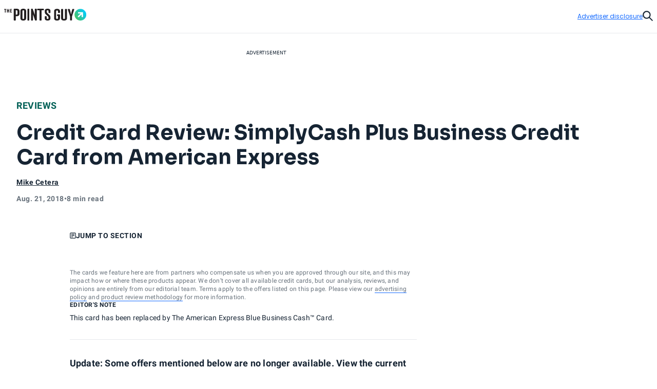

--- FILE ---
content_type: text/javascript
request_url: https://thepointsguy.com/21266745187/_next/static/chunks/4671.d97f9961882c6312.js
body_size: 40678
content:
"use strict";(self.webpackChunk_N_E=self.webpackChunk_N_E||[]).push([[4671],{3617:function(e,t,a){var l=a(85893),r=a(15188),n=a(14695);a(67294),t.Z=e=>{let{text:t,triggerText:a,tooltipContent:s,location:i,position:C,disableViewedEvent:o}=e;return t?(0,l.jsxs)("div",{className:"tw-flex tw-flex-col tw-gap-2",children:[(0,l.jsx)("div",{className:"tw-text-sm-semibold tw-text-gray-6",children:t}),(0,l.jsx)(r.Z,{actionOutcome:"OPEN",disableViewedEvent:o,elementType:"LINK",location:"tooltip",position:C||"0",text:"".concat(i," - TOOLTIP"),children:a&&s&&(0,l.jsx)(n.u,{triggerText:a,children:s})})]}):null}},61002:function(e,t,a){a.d(t,{Z:function(){return organisms_CardSearch}});var l=a(85893),r=a(40371),n=a(14695),s=a(34679),i=a(93967),C=a.n(i),o=a(67294),molecules_MultiSelectBenefitDropdown=e=>{let{benefitOptions:t,selectedOptions:a,onUpdate:r,className:i="",placeholder:d="Preferred benefits",maxHeight:c="300px",errorText:w="Select your preferred benefits",hasError:u=!1,size:m="medium"}=e,[p,g]=(0,o.useState)(!1),[h,x]=(0,o.useState)(!1),[f,b]=(0,o.useState)(-1),[y,v]=(0,o.useState)(!1),L=(0,o.useRef)(null),j=(0,o.useRef)(null),N=(0,o.useRef)(null),k=(0,o.useMemo)(()=>{let e=t.filter(e=>a.includes(e)).sort((e,t)=>e.localeCompare(t)),l=t.filter(e=>!a.includes(e)).sort((e,t)=>e.localeCompare(t));return[...e,...l]},[t,a]);(0,o.useEffect)(()=>{let handleClickOutside=e=>{L.current&&!L.current.contains(e.target)&&(g(!1),x(!1),b(-1))};return document.addEventListener("mousedown",handleClickOutside),()=>{document.removeEventListener("mousedown",handleClickOutside)}},[]);let S=(0,o.useCallback)(e=>{let t=a.includes(e);r(t?a.filter(t=>t!==e):[...a,e])},[a,r]),Z=o.useMemo(()=>0===a.length?"":a.join(", "),[a]),handleClick=()=>{g(!p),p||b(-1)},handleOptionClick=(e,t)=>{var a;S(e),b(t),v(!1),null===(a=j.current)||void 0===a||a.focus()};return(0,o.useEffect)(()=>{if(p&&f>=0&&N.current){let e=N.current.children[f];e&&e.scrollIntoView({behavior:"smooth",block:"nearest"})}},[f,p]),(0,l.jsxs)("div",{className:C()("tw-relative tw-w-full ".concat(i),{"tw-min-w-60":"medium"===m}),ref:L,children:[(0,l.jsxs)("div",{className:"tw-relative",children:[(0,l.jsx)("input",{"aria-activedescendant":f>=0?"benefit-option-".concat(f):void 0,"aria-controls":p?"benefit-listbox":void 0,"aria-describedby":u?"benefit-dropdown-error":void 0,"aria-expanded":p,"aria-haspopup":"listbox","aria-label":d,className:C()("tw-peer tw-h-[3.375rem] tw-w-full tw-truncate tw-whitespace-nowrap tw-rounded-lg tw-border tw-p-4 tw-pb-0 tw-pr-10 tw-placeholder-transparent tw-cursor-pointer tw-text-gray-6 tw-text-base-medium-tight focus:tw-border-2 focus:tw-border-blue-1 focus-visible:tw-outline-blue-1",{"!tw-text-md-medium !tw-h-12 tw-pl-2.5 md:tw-pl-2.5":"small"===m,"tw-border-gray-2 tw-bg-white":!u,"tw-border-red-3 tw-text-gray-5 tw-bg-red-1":u}),onClick:handleClick,onFocus:()=>{x(!0)},onKeyDown:e=>{switch(e.key){case"ArrowDown":e.preventDefault(),v(!0),p?b(e=>e<k.length-1?e+1:0):(g(!0),b(0));break;case"ArrowUp":e.preventDefault(),v(!0),p?b(e=>e>0?e-1:k.length-1):(g(!0),b(k.length-1));break;case"Enter":case" ":e.preventDefault(),p?f>=0&&f<k.length&&S(k[f]):(g(!0),b(0));break;case"Escape":var t;e.preventDefault(),g(!1),b(-1),null===(t=j.current)||void 0===t||t.focus();break;case"Tab":p&&(g(!1),b(-1));break;default:if(1===e.key.length&&!e.ctrlKey&&!e.metaKey){let t=e.key.toLowerCase(),a=k.findIndex(e=>e.toLowerCase().startsWith(t));a>=0&&(p||g(!0),b(a))}}},placeholder:d,readOnly:!0,ref:j,role:"combobox",type:"text",value:Z}),(0,l.jsx)("div",{className:"tw-absolute tw-right-2 tw-top-1/2 tw-size-8 tw--translate-y-1/2 tw-cursor-pointer tw-content-center",onClick:handleClick,onKeyDown:e=>{("Enter"===e.key||" "===e.key)&&(e.preventDefault(),handleClick())},role:"button",tabIndex:0,children:(0,l.jsx)(s.ChevronDown,{className:"tw-pointer-events-none tw-m-auto tw-size-4 tw-cursor-pointer tw-align-middle tw-transition-transform ".concat(p?"tw-rotate-180":""),fill:"#146AFF"})}),(0,l.jsx)("label",{className:C()("tw-text-xs-regular-tight tw-pointer-events-none tw-absolute tw-left-4 tw-top-4 -tw-translate-y-1 tw-text-gray-5 tw-transition-all tw-duration-150 tw-ease-in-out",{"!tw-text-md-regular-tight tw-translate-y-0 !tw-left-3":"small"===m&&!Z,"!tw-text-xs-regular-tight -tw-translate-y-2 !tw-left-3":"small"===m&&Z,"tw-text-base-regular-tight tw-translate-y-0":!Z&&!h,"tw-text-xs-regular-tight -tw-translate-y-1":Z||h}),children:d})]}),w&&u&&(0,l.jsx)("div",{className:"tw-text-sm-regular-tight tw-mt-2 tw-text-red-3",id:"benefit-dropdown-error",role:"alert",children:w}),p&&(0,l.jsx)("div",{className:"tw-absolute tw-z-[3] tw-mt-1 tw-w-full tw-rounded-lg tw-border tw-border-gray-3 tw-bg-white tw-shadow-lg",children:(0,l.jsx)("div",{"aria-label":d,"aria-multiselectable":"true",className:"tw-overflow-y-auto",id:"benefit-listbox",ref:N,role:"listbox",style:{maxHeight:c},children:0===k.length?(0,l.jsx)("div",{"aria-selected":!1,className:"tw-p-4 tw-text-center tw-text-sm tw-text-gray-4",role:"option",children:"No options found"}):k.map((e,t)=>{let r=a.includes(e),s=f===t;return(0,l.jsx)("div",{"aria-current":s?"true":void 0,"aria-selected":r,className:C()("tw-cursor-pointer tw-border-b tw-border-gray-2 tw-px-5 tw-py-3 tw-text-md-medium hover:tw-bg-green-2 hover:tw-outline-none focus:tw-bg-green-2",{"tw-bg-gray-1":r,"tw-bg-green-2 tw-text-gray-6 hover:tw-bg-green-2":s&&y,"tw-rounded-b tw-border-b-0":t===k.length-1,"tw-rounded-t":0===t}),id:"benefit-option-".concat(t),onClick:()=>handleOptionClick(e,t),onKeyDown:a=>{("Enter"===a.key||" "===a.key)&&(a.preventDefault(),handleOptionClick(e,t))},role:"option",tabIndex:-1,children:(0,l.jsxs)("div",{className:"tw-flex tw-w-full tw-items-center tw-justify-between tw-gap-2",children:[(0,l.jsx)("span",{className:"tw-text-gray-6",children:e}),(0,l.jsx)(n.XZ,{id:e,isChecked:r,onClick:()=>void 0,shape:"circle",showPlus:!0,stopPropagation:!0})]})},e)})})})]})};let useFocusManagement=()=>{let e=(0,o.useRef)(null),t=(0,o.useRef)(null),a=(0,o.useCallback)(e=>{let t=e.querySelectorAll('button, [href], input, select, textarea, [tabindex]:not([tabindex="-1"])'),a=t[0],l=t[t.length-1],handleTabKey=e=>{"Tab"===e.key&&(e.shiftKey?document.activeElement===a&&(e.preventDefault(),l.focus()):document.activeElement===l&&(e.preventDefault(),a.focus()))};return e.addEventListener("keydown",handleTabKey),a&&a.focus(),()=>{e.removeEventListener("keydown",handleTabKey)}},[]),l=(0,o.useCallback)(e=>(t.current=document.activeElement,a(e)),[a]),r=(0,o.useCallback)(()=>{t.current&&(t.current.focus(),t.current=null)},[]);return{modalContentRef:e,returnFocus:r,setupFocusTrap:l}};var d=a(99502),c=a(59655),w=a(14770),u=a(83492),m=a(82152);let useSpendingCalculation=e=>{let{onSpendingCalculated:t,resetTrigger:a}=e,l=(0,c.Z)()||void 0,[r,n]=(0,o.useState)(!1),[s,i]=(0,o.useState)(0),[C,p]=(0,o.useState)(d.SpendCategoriesConfig.options),[g,h]=(0,o.useState)(!1),[x,f]=(0,o.useState)(""),[b,y]=(0,o.useState)(!1),[v,L]=(0,o.useState)(""),j=(0,o.useRef)(!1);o.useEffect(()=>{void 0!==a&&a>0&&(n(!1),i(0),p(d.SpendCategoriesConfig.options),f(""),y(!1),L(""),h(!1),j.current=!1)},[a]);let N=(0,o.useCallback)(e=>e.reduce((e,t)=>e+(t.periodValue===m.d4.Monthly?12*t.value:t.value),0),[]);o.useEffect(()=>{if(r){let e=N(C);i(e),null==t||t(e,C)}},[C,r,N,t]);let k=(0,o.useCallback)(async(e,t)=>{if(5===e.length&&!t&&!j.current&&e!==x){let t=u.d.safeParse(e);if(t.success){j.current=!0,h(!0),f(e);try{let t=await (0,w.Z)({webContext:l,zipCode:e}),a=d.SpendCategoriesConfig.options.map(e=>{let a=t.results.spend_estimates.find(t=>t.category_name===e.key);return{...e,estimatedRequestId:t.metadata.ces_request_id,periodValue:m.d4.Monthly,value:a?a.monthly_spend:0}});p(a),n(!0)}catch(e){return console.error("Error fetching estimated spending:",e),f(""),"Unable to calculate spending for this ZIP code. Please try again."}finally{j.current=!1,h(!1)}}}return null},[x,l]),S=(0,o.useCallback)(()=>{y(!1),f(""),n(!1),i(0),p(d.SpendCategoriesConfig.options)},[]),Z=(0,o.useCallback)(()=>{n(!1),i(0),p(d.SpendCategoriesConfig.options),f("")},[]);return{calculateTotalSpending:N,fetchSpendingForZipCode:k,handleUseAverageSpending:S,hasCalculatedSpending:r,isLoading:g,isManualSpendingMode:b,previousZipCode:v,resetCalculatedSpending:Z,setIsManualSpendingMode:y,setPreviousZipCode:L,setSpendCategories:p,spendCategories:C,totalAnnualSpending:s}},formatZipCodeInput=e=>e.replace(/\D/g,"").slice(0,5),validateZipCode=e=>{let t=u.d.safeParse(e);return t.success?null:t.error.errors[0].message},useZipCodeValidation=e=>{let{onValidation:t,onZipCodeChange:a,resetTrigger:l}=e,[r,n]=(0,o.useState)(""),[s,i]=(0,o.useState)("");o.useEffect(()=>{void 0!==l&&l>0&&(n(""),i(""))},[l]);let C=(0,o.useCallback)(e=>{let t=formatZipCodeInput(e.target.value);n(t),s&&i(""),null==a||a(t)},[s,a]),d=(0,o.useCallback)(()=>{if(r.length>0&&r.length<5){let e=validateZipCode(r);e&&(i(e),null==t||t(!1,r))}else if(5===r.length){let e=validateZipCode(r);e?(i(e),null==t||t(!1,r)):null==t||t(!0,r)}},[r,t]);return{handleZipCodeBlur:d,handleZipCodeChange:C,setZipCode:n,setZipCodeError:i,zipCode:r,zipCodeError:s}};var p=a(32305);function MonthlySpending(e){let{className:t="",displayError:a,isCategoryPage:r=!1,monthlySpending:s,onChange:i}=e,[d,c]=(0,o.useState)(!1),w=(0,o.useMemo)(()=>d||s.length>0,[d,s]),u=(0,o.useMemo)(()=>s.length>0?(0,p.ZP)(Number(s)):d?"$0":"",[s,d]),m=(0,o.useCallback)(e=>{let t=e.target.value.replace(/[^0-9]/g,"");t.length>0?i(t):i("")},[i]);return(0,l.jsxs)("div",{className:"tw-space-y-2",children:[(0,l.jsx)("div",{className:"tw-flex tw-items-start tw-gap-3",children:(0,l.jsx)("div",{className:"tw-flex-1",children:(0,l.jsxs)("div",{className:"tw-relative",children:[(0,l.jsx)("input",{className:C()("tw-peer tw-h-12 tw-w-full tw-rounded-lg tw-border-gray-2 tw-border tw-p-3 tw-pb-0 tw-text-md-medium tw-placeholder-transparent focus:tw-border-2 focus:tw-border-blue-1 focus-visible:tw-outline-blue-1",{"tw-border-red-3 tw-bg-red-1":a},{"tw-h-[3.375rem] tw-p-4 tw-text-base-medium-tight ":r},t),id:"monthlySpending",inputMode:"numeric",name:"monthlySpending",onBlur:()=>c(!1),onChange:m,onFocus:()=>c(!0),placeholder:"",type:"text",value:u}),(0,l.jsx)("label",{className:C()("tw-pointer-events-none tw-absolute tw-left-3 tw-top-4 tw-text-gray-5 tw-transition-all tw-duration-150 tw-ease-in-out tw-text-md-regular-tight",{"!-tw-translate-y-2.5  !tw-text-xs-regular-tight":w&&!r},{"tw-text-xs-regular-tight tw-left-4 -tw-translate-y-1.5 peer-placeholder-shown:tw-text-base-regular-tight peer-focus:tw-text-xs-regular-tight peer-placeholder-shown:tw-translate-y-0 peer-focus:-tw-translate-y-1":r},{"!-tw-translate-y-1.5  !tw-text-xs-regular-tight":w&&r}),htmlFor:"monthlySpending",children:"Monthly credit card spending"}),(0,l.jsx)("div",{className:"tw-absolute tw-right-1.5 tw-top-1/2 tw--translate-y-1/2",children:(0,l.jsx)(n.u,{className:"tw-size-8 tw-content-center [&>svg]:tw-m-auto",iconClassName:"tw-size-4",iconColor:"gray-6",placement:"bottom",positioningStrategy:"absolute",children:(0,l.jsx)("p",{className:"tw-text-sm-regular tw-text-gray-6",children:"Estimate how much you currently spend (or would spend) each month on groceries, dining, travel, gas and other purchases using credit cards. We'll use this to match you with cards that could earn you the most rewards."})})})]})})}),a&&(0,l.jsx)("div",{className:"tw-text-sm-regular tw-mt-2 tw-text-red-3",children:a})]})}var SpendingEstimator_SpendingDisplay=e=>{let{hasCalculatedSpending:t,isManualSpendingMode:a,isLoading:r,totalAnnualSpending:s,isCardTilesDark:i=!1,onEditClick:C,onUseAverageSpending:o}=e;return r?(0,l.jsx)("div",{className:"tw-pt-1.5",children:(0,l.jsx)("div",{className:"tw-flex tw-items-center tw-justify-between",children:(0,l.jsxs)("div",{className:"tw-flex tw-flex-row tw-items-center tw-gap-2",children:[(0,l.jsxs)("span",{className:"tw-text-md-regular tw-flex tw-flex-row tw-items-center ".concat(i?"tw-text-white":"tw-text-gray-6"),children:["Avg. spending"," ",(0,l.jsx)(n.Od,{className:"tw-ml-2 tw-h-5 tw-w-24 tw-rounded-2xl"})]}),(0,l.jsx)("button",{className:"tw-text-md-regular tw-underline ".concat(i?"tw-text-white":"tw-text-gray-6"),onClick:C,type:"button",children:"Edit"})]})})}):t&&!a?(0,l.jsx)("div",{className:"tw-pt-1.5",children:(0,l.jsx)("div",{className:"tw-flex tw-items-center tw-justify-between",children:(0,l.jsxs)("div",{className:"tw-flex tw-items-center tw-gap-2",children:[(0,l.jsxs)("span",{className:"tw-text-md-regular ".concat(i?"tw-text-white":"tw-text-gray-6"),children:["Avg. spending"," ",(0,l.jsxs)("span",{className:"tw-text-md-medium",children:[(0,p.ZP)(s),"/year"]})]}),(0,l.jsx)("button",{className:"tw-text-md-regular tw-underline ".concat(i?"tw-text-white":"tw-text-gray-6"),onClick:C,type:"button",children:"Edit"})]})})}):a?(0,l.jsx)("div",{className:"tw-max-w tw-pt-1.5",children:(0,l.jsx)("div",{className:"tw-flex tw-items-center tw-justify-between",children:(0,l.jsx)("div",{className:"tw-flex tw-items-center tw-gap-2",children:(0,l.jsx)("button",{className:"tw-text-md-regular ".concat(i?"tw-text-white":"tw-text-gray-6"," tw-underline"),onClick:o,type:"button",children:"Use average spending"})})})}):null},g=a(74573),h=a(10941),x=a(706),f=a(83618),SpendingEstimator_SpendingModal=e=>{let{isOpen:t,isEditModalOpen:a,tempSpendCategories:r,tempTotalSpending:s,modalContentRef:i,onClose:d,onSave:c,onCategoryValueChange:w,onCategoryPeriodChange:u,setupFocusTrap:m,isManualMonthlySpending:p}=e,b=(0,f.ac)("md");(0,o.useEffect)(()=>{if(a&&i.current){let e=m(i.current);return e}},[a,m,i]),(0,o.useEffect)(()=>{if(a){let handleEscapeKey=e=>{"Escape"===e.key&&(e.preventDefault(),d())};return document.addEventListener("keydown",handleEscapeKey),()=>{document.removeEventListener("keydown",handleEscapeKey)}}},[a,d]);let y=(0,o.useCallback)((e,t)=>{w(e,t)},[w]),v=(0,o.useCallback)((e,t)=>{u(e,t)},[u]);return t&&b?(0,l.jsx)(x.u_,{closeIconFillColor:"#146AFF",header:"Edit spending",maxWidth:"2xl",onModalClose:d,children:(0,l.jsxs)("div",{"aria-describedby":"modal-description","aria-labelledby":"modal-title",className:"tw-flex tw-h-full tw-flex-col tw-overflow-hidden",ref:i,role:"dialog",children:[(0,l.jsxs)("div",{className:"tw-flex-1 tw-overflow-y-auto tw-px-5 tw-pb-2 tw-pt-4 md:tw-px-[4.375rem]",children:[(0,l.jsx)("div",{className:"tw-text-sm-regular tw-mb-6 tw-text-gray-5 md:tw-text-md-regular",id:"modal-description",children:"We'll estimate the rewards you'd earn with each card to show the cards that best fit your spending."}),(0,l.jsx)("div",{className:"tw-space-y-4",children:r.map((e,t)=>(0,l.jsx)(h.Z,{border:t!==r.length-1,icon:e.icon,loading:!1,onChange:t=>y(e.key,t),onPeriodChange:t=>v(e.key,t),periodValue:e.periodValue,title:e.label,value:e.value},"".concat(e.key,"-").concat(e.estimatedRequestId)))})]}),(0,l.jsxs)("div",{className:"tw-rounded-b-2xl tw-border-t tw-border-gray-2 tw-bg-white tw-p-4",children:[(0,l.jsx)("div",{className:"tw-mb-3",children:(0,l.jsx)(g.Z,{annualValue:s,heading:p?"Total monthly spending:":"Total annual spending:"})}),(0,l.jsx)("div",{className:"tw-mx-auto tw-flex tw-max-w-[21.125rem]",children:(0,l.jsx)(n.zx,{className:"tw-flex-1",onClick:c,size:"sm",variant:"primary",children:"Save"})})]})]})}):a&&!b?(0,l.jsx)(x.dy,{dismissible:!0,modal:!0,onClose:c,open:a,children:(0,l.jsx)(x.sc,{className:C()("tw-mx-auto tw-max-h-[90vh] tw-overflow-hidden",{"tw-max-w-2xl tw-rounded-2xl":b,"tw-rounded-t-2xl":!b}),onCloseClick:c,title:"Edit spending",children:(0,l.jsxs)("div",{"aria-describedby":"drawer-description","aria-labelledby":"drawer-title",className:"tw-flex tw-h-full tw-flex-col tw-overflow-hidden",ref:i,role:"dialog",children:[(0,l.jsxs)("div",{className:"tw-flex-1 tw-overflow-y-auto tw-px-5 tw-py-4 md:tw-px-[4.375rem]",children:[(0,l.jsx)("div",{className:"tw-text-sm-regular tw-mb-6 tw-text-gray-5 md:tw-text-md-regular",id:"drawer-description",children:"We'll estimate the rewards you'd earn with each card to show the cards that best fit your spending."}),(0,l.jsx)("div",{className:"tw-space-y-4",children:r.map((e,t)=>(0,l.jsx)(h.Z,{border:t!==r.length-1,icon:e.icon,loading:!1,onChange:t=>y(e.key,t),onPeriodChange:t=>v(e.key,t),periodValue:e.periodValue,title:e.label,value:e.value},"".concat(e.key,"-").concat(e.estimatedRequestId)))})]}),(0,l.jsx)("div",{className:"tw-border-t tw-border-gray-2 tw-bg-white tw-p-4",children:(0,l.jsx)(g.Z,{annualValue:s,heading:p?"Total monthly spending:":"Total annual spending:"})})]})})}):null},SpendingEstimator_ZipCodeInput=e=>{let{zipCode:t,zipCodeError:a,totalAnnualSpending:r,isManualSpendingMode:i,displayError:o,className:d="",onZipCodeChange:c,onZipCodeBlur:w,onSpendingInputClick:u,onEditClick:m}=e;return(0,l.jsxs)("div",{className:"tw-space-y-2",children:[(0,l.jsx)("div",{className:"tw-flex tw-items-start tw-gap-3",children:(0,l.jsx)("div",{className:"tw-flex-1",children:(0,l.jsxs)("div",{className:"tw-relative",children:[(0,l.jsx)("input",{className:C()("tw-peer tw-h-[3.375rem] tw-w-full tw-rounded-lg tw-border-gray-2 tw-border tw-p-4 tw-pb-0 tw-text-base-medium-tight tw-placeholder-transparent focus:tw-border-2 focus:tw-border-blue-1 focus-visible:tw-outline-blue-1",{"tw-border-red-3 tw-bg-red-1":o,"tw-cursor-pointer":i},d),inputMode:i?"none":"numeric",maxLength:5,name:"zipCode",onBlur:w,onChange:c,onClick:u,placeholder:"",readOnly:i,type:"text",value:i?"".concat((0,p.ZP)(r),"/year"):t}),(0,l.jsx)("label",{className:"tw-text-xs-regular-tight tw-pointer-events-none tw-absolute tw-left-4 tw-top-4 -tw-translate-y-1 tw-text-gray-5 tw-transition-all tw-duration-150 tw-ease-in-out peer-placeholder-shown:tw-text-base-regular-tight peer-focus:tw-text-xs-regular-tight peer-placeholder-shown:tw-translate-y-0 peer-focus:-tw-translate-y-1",children:i?"Spending":"ZIP code"}),!i&&(0,l.jsx)("div",{className:"tw-absolute tw-right-1.5 tw-top-1/2 tw--translate-y-1/2",children:(0,l.jsx)(n.u,{className:"tw-size-8 tw-content-center [&>svg]:tw-m-auto",iconColor:"gray-6",placement:"bottom",positioningStrategy:"absolute",children:(0,l.jsx)("p",{className:"tw-text-sm-regular tw-text-gray-6",children:"We'll estimate your spending in different categories based on the average credit card spending of people in your area using U.S. census data."})})}),i&&(0,l.jsxs)("div",{className:"tw-absolute tw-left-4 tw-top-1/2 tw-ml-1 tw-flex tw--translate-y-1/2 tw-items-center tw-pt-4",children:[(0,l.jsxs)("span",{"aria-hidden":"true",className:"tw-invisible tw-text-base tw-font-medium",children:[(0,p.ZP)(r),"/year"]}),(0,l.jsx)("button",{"aria-label":"Edit spending amounts",className:"tw-flex tw-size-6 tw-items-center tw-justify-center tw-rounded tw-text-gray-5 tw-transition-colors hover:tw-bg-gray-2",onClick:m,type:"button",children:(0,l.jsx)(s.PencilSolid,{className:"tw-size-4 tw-text-gray-6"})})]})]})})}),(o||a)&&(0,l.jsx)("div",{className:"tw-text-sm-regular tw-mt-2 tw-text-red-3",children:o||a})]})},molecules_SpendingEstimator=e=>{let{className:t="",onSpendingCalculated:a,externalErrors:r,onZipCodeChange:n,onValidation:s,isCardTilesDark:i,isCategoryPage:d,isManualMonthlySpending:c,monthlySpending:w,onMonthlySpendingChange:u,setMonthlySpending:p,resetTrigger:g,isCategoryPageRedesign:h}=e,{zipCode:x,zipCodeError:f,setZipCode:b,setZipCodeError:y,handleZipCodeChange:v,handleZipCodeBlur:L}=useZipCodeValidation({onValidation:s,onZipCodeChange:n,resetTrigger:g}),{hasCalculatedSpending:j,totalAnnualSpending:N,spendCategories:k,isLoading:S,isManualSpendingMode:Z,previousZipCode:M,setSpendCategories:_,setPreviousZipCode:T,setIsManualSpendingMode:E,fetchSpendingForZipCode:P,handleUseAverageSpending:W,resetCalculatedSpending:A,calculateTotalSpending:I}=useSpendingCalculation({onSpendingCalculated:a,resetTrigger:g}),{modalContentRef:B,setupFocusTrap:O,returnFocus:z}=useFocusManagement(),[D,V]=(0,o.useState)(!1),[R,F]=(0,o.useState)(!1),[$,U]=(0,o.useState)([]);(0,o.useEffect)(()=>{void 0!==g&&g>0&&(V(!1),F(!1),U([]))},[g]),(0,o.useEffect)(()=>{if(c)return;let e=setTimeout(async()=>{let e=await P(x,f);e&&y(e)},300);return()=>clearTimeout(e)},[x,f,P,y,c]);let K=(0,o.useCallback)((e,t)=>{var a;return(null!==(a=e.monthlyPercentValue)&&void 0!==a?a:25)*t/100},[]),H=(0,o.useCallback)(e=>{let t=Number(e.replace(/[^0-9]/g,""));if(!Number.isFinite(t)||t<=0)return;let l=k.map(e=>({...e,periodValue:m.d4.Monthly,value:K(e,t)||0}));_(l),null==a||a(t,l)},[k,a,_,K]),G=(0,o.useCallback)(e=>{v(e),j&&e.target.value!==x&&A()},[x,v,j,A]),q=(0,o.useCallback)(()=>{U([...k]),F(!0),V(!0)},[k]),J=(0,o.useCallback)((e,t)=>{U(a=>a.map(a=>a.key===e?{...a,value:t}:a))},[]),X=(0,o.useCallback)((e,t)=>{U(a=>a.map(a=>a.key===e?{...a,periodValue:t}:a))},[]),Y=(0,o.useCallback)(()=>{_([...$]),F(!1),V(!1),z();let e=I($),t=Math.round(e/12);null==p||p(t.toString()),Z||(T(x),E(!0)),null==a||a(e,$)},[I,$,Z,x,a,p,_,T,E,z]),Q=(0,o.useCallback)(()=>{U([]),F(!1),V(!1),z()},[z]),ee=(0,o.useCallback)(()=>{W(),b(M),y("")},[W,M,b,y]),et=(0,o.useCallback)(()=>{Z&&q()},[Z,q]),ea=(0,o.useCallback)(e=>{null==p||p(e),H(e),null==u||u(e)},[p,H,u]),el=(0,o.useMemo)(()=>c?Math.round(I($)/12):I($),[c,$,I]),er=(0,o.useMemo)(()=>c&&w&&w.length>0,[c,w]),en=(null==r?void 0:r.zipCode)||f;return(0,l.jsxs)("div",{className:C()("tw-w-full",t),children:[c&&(0,l.jsxs)("div",{className:C()("tw-relative tw-flex tw-flex-col",d?"tw-items-start tw-justify-start":"tw-items-end tw-justify-end"),children:[(0,l.jsx)("div",{className:"tw-w-full",children:(0,l.jsx)(MonthlySpending,{className:"tw-w-full",displayError:null==r?void 0:r.monthlySpending,isCategoryPage:d,monthlySpending:w||"",onChange:ea})}),er&&!h&&(d?(0,l.jsx)("div",{className:"tw-pt-1.5 md:tw-h-0",children:(0,l.jsx)("div",{className:"tw-flex tw-items-center tw-justify-between",children:(0,l.jsx)("div",{className:"tw-flex tw-items-center tw-gap-2",children:(0,l.jsx)("button",{className:"tw-text-md-regular tw-underline ".concat(i?"tw-text-white":"tw-text-gray-5"),onClick:q,type:"button",children:"Edit categories"})})})}):(0,l.jsx)("button",{className:"tw-text-sm-regular -tw-mb-1 tw-mt-1 tw-text-gray-5 tw-underline md:tw-absolute md:-tw-bottom-5 md:-tw-mb-0 md:tw-mt-0",onClick:q,children:"Edit categories"}))]}),!c&&(0,l.jsx)(SpendingEstimator_ZipCodeInput,{className:t,displayError:en,isManualSpendingMode:Z,onEditClick:q,onSpendingInputClick:et,onZipCodeBlur:L,onZipCodeChange:G,totalAnnualSpending:N,zipCode:x,zipCodeError:f}),!c&&(0,l.jsx)(SpendingEstimator_SpendingDisplay,{hasCalculatedSpending:j,isCardTilesDark:i,isLoading:S,isManualSpendingMode:Z,onEditClick:q,onUseAverageSpending:ee,totalAnnualSpending:N}),(0,l.jsx)(SpendingEstimator_SpendingModal,{isEditModalOpen:R,isManualMonthlySpending:c,isOpen:D,modalContentRef:B,onCategoryPeriodChange:X,onCategoryValueChange:J,onClose:Q,onSave:Y,setupFocusTrap:O,tempSpendCategories:$,tempTotalSpending:el})]})},b=a(18642),y=a(16493),v=a(13583),icons_GreenCheck=e=>(0,l.jsxs)("svg",{fill:"none",height:"18",viewBox:"0 0 19 18",width:"19",xmlns:"http://www.w3.org/2000/svg",...e,children:[(0,l.jsx)("circle",{cx:"9.83435",cy:"9.0011",fill:"#C9FF95",r:"9.0011"}),(0,l.jsx)("mask",{height:"19",id:"mask0_371_4589",maskUnits:"userSpaceOnUse",style:{maskType:"alpha"},width:"19",x:"0",y:"0",children:(0,l.jsx)("circle",{cx:"9.83435",cy:"9.0011",fill:"#0D9D8E",r:"9.0011"})}),(0,l.jsx)("g",{mask:"url(#mask0_371_4589)",children:(0,l.jsx)("path",{clipRule:"evenodd",d:"M-21.5965 3.22202C-19.5443 1.1698 -19.5443 -0.882414 -17.4921 -2.93463C-15.4399 -4.98685 -13.3877 -4.98684 -11.3355 -7.03906C-9.28325 -9.09127 -9.28325 -11.1435 -7.23103 -13.1957C-5.17881 -15.2479 -3.1266 -15.2479 -1.07438 -17.3001C0.977833 -19.3524 0.977833 -21.4046 3.03005 -23.4568C5.08226 -25.509 7.13448 -25.509 9.1867 -27.5612C10.6807 -29.0552 11.0879 -30.5492 11.9892 -32.0433L11.582 -32.0433C10.7809 -30.6346 10.3376 -29.226 8.93058 -27.819C6.87836 -25.7668 4.82615 -25.7668 2.77393 -23.7145C0.721718 -21.6623 0.721718 -19.6101 -1.3305 -17.5579C-3.38271 -15.5057 -5.43493 -15.5057 -7.48715 -13.4535C-9.53936 -11.4012 -9.53936 -9.34904 -11.5916 -7.29682C-13.6438 -5.2446 -15.696 -5.2446 -17.7482 -3.19239C-19.8004 -1.14017 -19.8004 0.912044 -21.8527 2.96426C-23.9049 5.01648 -25.9571 5.01648 -28.0093 7.06869C-29.7053 8.76464 -30.0008 10.4589 -31.2091 12.1549L-31.2091 12.7525C-29.7775 10.9433 -29.5624 9.13404 -27.7532 7.32481C-25.701 5.27259 -23.6488 5.27259 -21.5965 3.22038L-21.5965 3.22202ZM-26.8256 -32.0433L-27.2984 -32.0433C-28.7941 -30.2045 -28.9862 -28.3673 -30.8249 -26.5285C-30.953 -26.4005 -31.0811 -26.2806 -31.2091 -26.1674L-31.2091 -25.6945C-30.9957 -25.8685 -30.7823 -26.059 -30.5688 -26.2724C-28.6447 -28.1966 -28.5232 -30.1191 -26.8256 -32.0433ZM-24.1643 21.1748C-22.1121 19.1226 -22.1121 17.0704 -20.0598 15.0182C-18.0076 12.9659 -15.9554 12.9659 -13.9032 10.9137C-11.851 8.8615 -11.851 6.80929 -9.79876 4.75708C-7.74655 2.70486 -5.69433 2.70486 -3.64211 0.652645C-1.5899 -1.39957 -1.5899 -3.45179 0.462317 -5.504C2.51453 -7.55622 4.56675 -7.55622 6.61897 -9.60843C8.67118 -11.6607 8.67118 -13.7129 10.7234 -15.7651C12.7756 -17.8173 14.8278 -17.8173 16.88 -19.8695C18.9323 -21.9217 18.9323 -23.9739 20.9845 -26.0262C23.0367 -28.0784 25.0889 -28.0784 27.1411 -30.1306C27.7781 -30.7676 28.2181 -31.4062 28.5826 -32.0433L28.1738 -32.0433C27.8389 -31.4916 27.435 -30.9383 26.8834 -30.3867C24.8311 -28.3345 22.7789 -28.3345 20.7267 -26.2823C18.6745 -24.2301 18.6745 -22.1778 16.6223 -20.1256C14.5701 -18.0734 12.5179 -18.0734 10.4656 -16.0212C8.41342 -13.969 8.41342 -11.9168 6.36121 -9.86455C4.30899 -7.81233 2.25677 -7.81234 0.204558 -5.76012C-1.84766 -3.7079 -1.84766 -1.65569 -3.89987 0.39653C-5.95209 2.44875 -8.00431 2.44874 -10.0565 4.50096C-12.1087 6.55317 -12.1087 8.60538 -14.161 10.6576C-16.2132 12.7098 -18.2654 12.7098 -20.3176 14.762C-22.3698 16.8143 -22.3698 18.8665 -24.422 20.9187C-26.4742 22.9709 -28.5265 22.9709 -30.5787 25.0231C-30.8151 25.2595 -31.022 25.4943 -31.2108 25.7307L-31.2108 26.3267C-30.9596 25.9786 -30.6723 25.6289 -30.3226 25.2809C-28.2703 23.2287 -26.2181 23.2287 -24.1659 21.1764L-24.1643 21.1748ZM-23.9065 11.1715C-21.8543 9.11926 -19.8021 9.11927 -17.7499 7.06705C-15.6977 5.01484 -15.6977 2.96262 -13.6454 0.910404C-11.5932 -1.14181 -9.541 -1.14181 -7.48879 -3.19403C-5.43657 -5.24624 -5.43657 -7.29846 -3.38436 -9.35067C-1.33214 -11.4029 0.720072 -11.4029 2.77229 -13.4551C4.8245 -15.5073 4.8245 -17.5595 6.87672 -19.6118C8.92894 -21.664 10.9812 -21.664 13.0334 -23.7162C15.0856 -25.7684 15.0856 -27.8206 17.1378 -29.8728C18.2427 -30.9777 19.3476 -31.4883 20.4525 -32.0433L19.6842 -32.0433C18.75 -31.5721 17.8142 -31.0631 16.88 -30.1289C14.8278 -28.0767 14.8278 -26.0245 12.7756 -23.9723C10.7234 -21.9201 8.67118 -21.9201 6.61897 -19.8679C4.56675 -17.8157 4.56675 -15.7634 2.51453 -13.7112C0.462317 -11.659 -1.5899 -11.659 -3.64211 -9.60679C-5.69433 -7.55458 -5.69433 -5.50236 -7.74655 -3.45014C-9.79876 -1.39793 -11.851 -1.39793 -13.9032 0.654289C-15.9554 2.7065 -15.9554 4.75872 -18.0076 6.81094C-20.0598 8.86315 -22.1121 8.86314 -24.1643 10.9154C-26.2165 12.9676 -26.2165 15.0198 -28.2687 17.072C-29.2488 18.0522 -30.229 18.5644 -31.2108 19.0553L-31.2108 19.4394C-30.1453 18.9059 -29.0781 18.3936 -28.0126 17.3265C-25.9604 15.2743 -25.9604 13.2221 -23.9082 11.1698L-23.9065 11.1715ZM-25.1887 9.88926C-23.1365 7.83704 -21.0843 7.83704 -19.0321 5.78483C-16.9799 3.73261 -16.9799 1.68039 -14.9277 -0.371821C-12.8754 -2.42404 -10.8232 -2.42404 -8.77101 -4.47625C-6.7188 -6.52847 -6.7188 -8.58068 -4.66658 -10.6329C-2.61437 -12.6851 -0.562151 -12.6851 1.49006 -14.7373C3.54228 -16.7895 3.54228 -18.8418 5.5945 -20.894C7.64671 -22.9462 9.69893 -22.9462 11.7511 -24.9984C13.8034 -27.0506 13.8034 -29.1028 15.8556 -31.1551C16.2053 -31.5048 16.555 -31.7937 16.9047 -32.0449L16.3087 -32.0449C16.0723 -31.8561 15.8359 -31.6492 15.5995 -31.4128C13.5472 -29.3606 13.5472 -27.3084 11.495 -25.2562C9.44281 -23.204 7.3906 -23.204 5.33838 -21.1517C3.28617 -19.0995 3.28616 -17.0473 1.23395 -14.9951C-0.818268 -12.9429 -2.87048 -12.9429 -4.9227 -10.8907C-6.97491 -8.83844 -6.97491 -6.78623 -9.02713 -4.73401C-11.0793 -2.6818 -13.1316 -2.6818 -15.1838 -0.629582C-17.236 1.42263 -17.236 3.47485 -19.2882 5.52707C-21.3404 7.57928 -23.3926 7.57928 -25.4449 9.6315C-27.4971 11.6837 -27.4971 13.7359 -29.5493 15.7881C-30.1026 16.3414 -30.6558 16.7453 -31.2091 17.0802L-31.2091 17.489C-30.5705 17.1245 -29.9318 16.6846 -29.2932 16.0459C-27.241 13.9937 -27.241 11.9415 -25.1887 9.88926ZM-25.1805 -31.1485C-24.8275 -31.5015 -24.4746 -31.7921 -24.1216 -32.0449L-24.7192 -32.0449C-24.9589 -31.8545 -25.1986 -31.6443 -25.4383 -31.4046C-27.4905 -29.3524 -27.4905 -27.3002 -29.5427 -25.248C-30.0976 -24.693 -30.6542 -24.2875 -31.2091 -23.951L-31.2091 -23.5438C-30.5672 -23.9099 -29.9269 -24.3499 -29.285 -24.9918C-27.2327 -27.0441 -27.2327 -29.0963 -25.1805 -31.1485ZM-26.471 8.60539C-24.4187 6.55317 -22.3665 6.55317 -20.3143 4.50096C-18.2621 2.44874 -18.2621 0.396526 -16.2099 -1.65569C-14.1577 -3.7079 -12.1055 -3.7079 -10.0532 -5.76012C-8.00102 -7.81234 -8.00102 -9.86455 -5.9488 -11.9168C-3.89659 -13.969 -1.84437 -13.969 0.207842 -16.0212C2.26006 -18.0734 2.26006 -20.1256 4.31227 -22.1778C6.36449 -24.2301 8.4167 -24.2301 10.4689 -26.2823C12.3898 -28.2031 12.5129 -30.124 14.2039 -32.0449L13.7311 -32.0449C12.242 -30.2094 12.0467 -28.3739 10.2112 -26.5384C8.15894 -24.4862 6.10673 -24.4862 4.05451 -22.434C2.0023 -20.3817 2.0023 -18.3295 -0.0499172 -16.2773C-2.10213 -14.2251 -4.15435 -14.2251 -6.20657 -12.1729C-8.25878 -10.1207 -8.25878 -8.06845 -10.311 -6.01624C-12.3632 -3.96402 -14.4154 -3.96402 -16.4676 -1.9118C-18.5199 0.140411 -18.5199 2.19263 -20.5721 4.24484C-22.6243 6.29706 -24.6765 6.29706 -26.7287 8.34927C-28.7809 10.4015 -28.7809 12.4537 -30.8332 14.5059C-30.9596 14.6323 -31.0843 14.7489 -31.2108 14.8605L-31.2108 15.3334C-30.999 15.161 -30.7888 14.9722 -30.577 14.762C-28.5248 12.7098 -28.5248 10.6576 -26.4726 8.60539L-26.471 8.60539ZM-23.9032 31.6953C-21.851 29.6431 -19.7988 29.6431 -17.7466 27.5908C-15.6944 25.5386 -15.6944 23.4864 -13.6422 21.4342C-11.5899 19.382 -9.53772 19.382 -7.4855 17.3298C-5.43329 15.2776 -5.43329 13.2253 -3.38107 11.1731C-1.32886 9.12091 0.72336 9.12091 2.77557 7.06869C4.82779 5.01648 4.82779 2.96426 6.88 0.912044C8.93222 -1.14017 10.9844 -1.14017 13.0367 -3.19239C15.0889 -5.2446 15.0889 -7.29682 17.1411 -9.34904C19.1933 -11.4013 21.2455 -11.4012 23.2977 -13.4535C25.3499 -15.5057 25.3499 -17.5579 27.4022 -19.6101C29.4544 -21.6623 31.5066 -21.6623 33.5588 -23.7145C35.611 -25.7668 35.611 -27.819 37.6632 -29.8712C38.7714 -30.9794 39.878 -31.4883 40.9862 -32.0465L40.2178 -32.0465C39.2804 -31.5737 38.3429 -31.0648 37.4055 -30.1289C35.3533 -28.0767 35.3533 -26.0245 33.301 -23.9723C31.2488 -21.9201 29.1966 -21.9201 27.1444 -19.8679C25.0922 -17.8157 25.0922 -15.7634 23.04 -13.7112C20.9878 -11.659 18.9355 -11.659 16.8833 -9.60679C14.8311 -7.55458 14.8311 -5.50236 12.7789 -3.45014C10.7267 -1.39793 8.67446 -1.39793 6.62224 0.654289C4.57003 2.7065 4.57003 4.75872 2.51781 6.81094C0.465599 8.86315 -1.58662 8.86314 -3.63883 10.9154C-5.69105 12.9676 -5.69105 15.0198 -7.74326 17.072C-9.79548 19.1242 -11.8477 19.1242 -13.8999 21.1764C-15.9521 23.2287 -15.9521 25.2809 -18.0043 27.3331C-20.0566 29.3853 -22.1088 29.3853 -24.161 31.4375C-26.2132 33.4897 -26.2132 35.5419 -28.2654 37.5942C-29.2472 38.5759 -30.229 39.0882 -31.2108 39.5791L-31.2108 39.9632C-30.1436 39.4297 -29.0765 38.9158 -28.0093 37.8486C-25.9571 35.7964 -25.9571 33.7442 -23.9049 31.692L-23.9032 31.6953ZM-22.8788 1.93651C-20.8265 -0.115704 -20.8266 -2.16792 -18.7743 -4.22014C-16.7221 -6.27235 -14.6699 -6.27235 -12.6177 -8.32457C-10.5655 -10.3768 -10.5655 -12.429 -8.51325 -14.4812C-6.46104 -16.5334 -4.40882 -16.5334 -2.35661 -18.5856C-0.30439 -20.6379 -0.304392 -22.6901 1.74782 -24.7423C3.80004 -26.7945 5.85226 -26.7945 7.90447 -28.8467C8.97162 -29.9139 9.48386 -30.9794 10.0174 -32.0465L9.63326 -32.0465C9.14237 -31.0664 8.63013 -30.0846 7.64835 -29.1045C5.59614 -27.0523 3.54392 -27.0523 1.49171 -25.0001C-0.560511 -22.9478 -0.560511 -20.8956 -2.61273 -18.8434C-4.66494 -16.7912 -6.71716 -16.7912 -8.76937 -14.739C-10.8216 -12.6868 -10.8216 -10.6345 -12.8738 -8.58233C-14.926 -6.53011 -16.9782 -6.53011 -19.0305 -4.4779C-21.0827 -2.42568 -21.0827 -0.373463 -23.1349 1.67875C-25.1871 3.73097 -27.2393 3.73097 -29.2915 5.78318C-30.2273 6.71899 -30.7363 7.65644 -31.2091 8.59225L-31.2091 9.36061C-30.6526 8.25405 -30.142 7.1475 -29.0354 6.0393C-26.9832 3.98709 -24.931 3.98708 -22.8788 1.93487L-22.8788 1.93651ZM-31.2091 -32.0433L-31.2091 -31.6574C-31.1451 -31.7855 -31.0794 -31.9152 -31.0154 -32.0433L-31.2091 -32.0433ZM-25.1855 30.4163C-23.1332 28.3641 -21.081 28.3641 -19.0288 26.3119C-16.9766 24.2597 -16.9766 22.2075 -14.9244 20.1553C-12.8722 18.103 -10.8199 18.103 -8.76773 16.0508C-6.71551 13.9986 -6.71551 11.9464 -4.6633 9.89418C-2.61108 7.84196 -0.558866 7.84196 1.49335 5.78975C3.54556 3.73753 3.54557 1.68532 5.59778 -0.366896C7.65 -2.41911 9.70221 -2.41911 11.7544 -4.47133C13.8066 -6.52354 13.8066 -8.57576 15.8589 -10.628C17.9111 -12.6802 19.9633 -12.6802 22.0155 -14.7324C24.0677 -16.7846 24.0677 -18.8368 26.1199 -20.8891C28.1721 -22.9413 30.2244 -22.9413 32.2766 -24.9935C34.3288 -27.0457 34.3288 -29.0979 36.381 -31.1501C36.7324 -31.5015 37.0837 -31.7921 37.435 -32.0433L36.8391 -32.0433C36.601 -31.8545 36.363 -31.6443 36.1249 -31.4062C34.0727 -29.354 34.0727 -27.3018 32.0205 -25.2496C29.9683 -23.1974 27.916 -23.1974 25.8638 -21.1452C23.8116 -19.093 23.8116 -17.0407 21.7594 -14.9885C19.7072 -12.9363 17.655 -12.9363 15.6027 -10.8841C13.5505 -8.83188 13.5505 -6.77966 11.4983 -4.72744C9.44609 -2.67523 7.39388 -2.67523 5.34166 -0.623011C3.28945 1.4292 3.28945 3.48142 1.23723 5.53363C-0.814983 7.58585 -2.8672 7.58585 -4.91941 9.63807C-6.97163 11.6903 -6.97163 13.7425 -9.02384 15.7947C-11.0761 17.8469 -13.1283 17.8469 -15.1805 19.8991C-17.2327 21.9514 -17.2327 24.0036 -19.2849 26.0558C-21.3371 28.108 -23.3894 28.108 -25.4416 30.1602C-27.4938 32.2124 -27.4938 34.2646 -29.546 36.3169C-30.1009 36.8718 -30.6542 37.2757 -31.2091 37.6106L-31.2091 38.0177C-30.5688 37.6533 -29.9285 37.2116 -29.2899 36.573C-27.2377 34.5208 -27.2377 32.4686 -25.1855 30.4163ZM-22.8837 22.457C-20.8315 20.4048 -20.8315 18.3526 -18.7793 16.3004C-16.727 14.2482 -14.6748 14.2482 -12.6226 12.1959C-10.5704 10.1437 -10.5704 8.09152 -8.51818 6.0393C-6.46596 3.98709 -4.41375 3.98708 -2.36153 1.93487C-0.309317 -0.117348 -0.309317 -2.16956 1.7429 -4.22178C3.79512 -6.27399 5.84733 -6.27399 7.89955 -8.32621C9.95176 -10.3784 9.95176 -12.4306 12.004 -14.4829C14.0562 -16.5351 16.1084 -16.5351 18.1606 -18.5873C20.2128 -20.6395 20.2128 -22.6917 22.265 -24.7439C24.3173 -26.7962 26.3695 -26.7962 28.4217 -28.8484C29.4872 -29.9139 29.9994 -30.9794 30.533 -32.0433L30.1488 -32.0433C29.658 -31.0631 29.1457 -30.0846 28.1656 -29.1045C26.1134 -27.0523 24.0611 -27.0523 22.0089 -25.0001C19.9567 -22.9478 19.9567 -20.8956 17.9045 -18.8434C15.8523 -16.7912 13.8001 -16.7912 11.7479 -14.739C9.69564 -12.6868 9.69564 -10.6345 7.64343 -8.58233C5.59121 -6.53011 3.539 -6.53011 1.48678 -4.4779C-0.565433 -2.42568 -0.565435 -0.373463 -2.61765 1.67875C-4.66987 3.73097 -6.72208 3.73097 -8.7743 5.78318C-10.8265 7.8354 -10.8265 9.88761 -12.8787 11.9398C-14.9309 13.992 -16.9832 13.992 -19.0354 16.0443C-21.0876 18.0965 -21.0876 20.1487 -23.1398 22.2009C-25.192 24.2531 -27.2442 24.2531 -29.2965 26.3053C-30.2306 27.2395 -30.7396 28.1737 -31.2091 29.1062L-31.2091 29.8746C-30.6542 28.7696 -30.1436 27.6664 -29.0387 26.5615C-26.9865 24.5092 -24.9343 24.5092 -22.882 22.457L-22.8837 22.457ZM-24.1544 41.7085C-22.1022 39.6562 -22.1022 37.604 -20.05 35.5518C-17.9978 33.4996 -15.9456 33.4996 -13.8933 31.4474C-11.8411 29.3952 -11.8411 27.3429 -9.78891 25.2907C-7.7367 23.2385 -5.68448 23.2385 -3.63226 21.1863C-1.58005 19.1341 -1.58005 17.0819 0.472166 15.0296C2.52438 12.9774 4.5766 12.9774 6.62881 10.9252C8.68103 8.873 8.68103 6.82078 10.7332 4.76857C12.7855 2.71635 14.8377 2.71635 16.8899 0.664135C18.9421 -1.38808 18.9421 -3.44029 20.9943 -5.49251C23.0465 -7.54473 25.0988 -7.54473 27.151 -9.59694C29.2032 -11.6492 29.2032 -13.7014 31.2554 -15.7536C33.3076 -17.8058 35.3598 -17.8058 37.412 -19.858C39.4643 -21.9102 39.4643 -23.9625 41.5165 -26.0147C43.5687 -28.0669 45.6209 -28.0669 47.6731 -30.1191C48.3151 -30.761 48.7551 -31.403 49.1212 -32.0449L48.714 -32.0449C48.3774 -31.4883 47.9736 -30.9318 47.417 -30.3769C45.3648 -28.3246 43.3126 -28.3246 41.2604 -26.2724C39.2081 -24.2202 39.2081 -22.168 37.1559 -20.1158C35.1037 -18.0636 33.0515 -18.0636 30.9993 -16.0113C28.9471 -13.9591 28.9471 -11.9069 26.8949 -9.8547C24.8426 -7.80248 22.7904 -7.80249 20.7382 -5.75027C18.686 -3.69805 18.686 -1.64584 16.6338 0.406376C14.5816 2.45859 12.5293 2.4586 10.4771 4.51081C8.42492 6.56303 8.42492 8.61524 6.3727 10.6675C4.32048 12.7197 2.26826 12.7197 0.216051 14.7719C-1.83616 16.8241 -1.83616 18.8763 -3.88838 20.9285C-5.9406 22.9807 -7.99281 22.9807 -10.045 25.033C-12.0972 27.0852 -12.0972 29.1374 -14.1495 31.1896C-16.2017 33.2418 -18.2539 33.2418 -20.3061 35.294C-22.3583 37.3463 -22.3583 39.3985 -24.4105 41.4507C-26.4628 43.5029 -28.515 43.5029 -30.5672 45.5551C-30.8085 45.7965 -31.0187 46.0362 -31.2108 46.2775L-31.2108 46.8751C-30.9579 46.5205 -30.6657 46.1659 -30.3111 45.8129C-28.2589 43.7607 -26.2066 43.7607 -24.1544 41.7085ZM-21.5949 23.7458C-19.5427 21.6936 -19.5427 19.6414 -17.4905 17.5892C-15.4383 15.537 -13.386 15.537 -11.3338 13.4847C-9.28161 11.4325 -9.2816 9.38031 -7.22939 7.32809C-5.17717 5.27588 -3.12496 5.27587 -1.07274 3.22366C0.979473 1.17144 0.979473 -0.880772 3.03169 -2.93299C5.0839 -4.9852 7.13612 -4.9852 9.18834 -7.03742C11.2406 -9.08963 11.2405 -11.1419 13.2928 -13.1941C15.345 -15.2463 17.3972 -15.2463 19.4494 -17.2985C21.5016 -19.3507 21.5016 -21.4029 23.5538 -23.4551C25.6061 -25.5074 27.6583 -25.5074 29.7105 -27.5596C31.2061 -29.0552 31.6117 -30.5492 32.5163 -32.0449L32.1091 -32.0449C31.3063 -30.6346 30.8647 -29.226 29.4544 -27.8157C27.4022 -25.7635 25.3499 -25.7635 23.2977 -23.7113C21.2455 -21.659 21.2455 -19.6068 19.1933 -17.5546C17.1411 -15.5024 15.0889 -15.5024 13.0367 -13.4502C10.9844 -11.398 10.9844 -9.34575 8.93222 -7.29354C6.88 -5.24132 4.82779 -5.24132 2.77557 -3.1891C0.72336 -1.13689 0.723356 0.915329 -1.32886 2.96754C-3.38107 5.01976 -5.43329 5.01976 -7.4855 7.07198C-9.53772 9.12419 -9.53772 11.1764 -11.5899 13.2286C-13.6422 15.2808 -15.6944 15.2808 -17.7466 17.333C-19.7988 19.3853 -19.7988 21.4375 -21.851 23.4897C-23.9032 25.5419 -25.9554 25.5419 -28.0077 27.5941C-29.7053 29.2917 -29.9991 30.9877 -31.2108 32.6853L-31.2108 33.2829C-29.7759 31.472 -29.5624 29.6611 -27.7515 27.8502C-25.6993 25.798 -23.6471 25.798 -21.5949 23.7458ZM-26.4693 29.1325C-24.4171 27.0802 -22.3649 27.0803 -20.3127 25.028C-18.2605 22.9758 -18.2605 20.9236 -16.2082 18.8714C-14.156 16.8192 -12.1038 16.8192 -10.0516 14.767C-7.99938 12.7147 -7.99938 10.6625 -5.94716 8.61031C-3.89495 6.5581 -1.84273 6.5581 0.209482 4.50588C2.2617 2.45367 2.2617 0.401451 4.31391 -1.65076C6.36613 -3.70298 8.41835 -3.70298 10.4706 -5.75519C12.5228 -7.80741 12.5228 -9.85963 14.575 -11.9118C16.6272 -13.9641 18.6794 -13.9641 20.7316 -16.0163C22.7839 -18.0685 22.7839 -20.1207 24.8361 -22.1729C26.8883 -24.2251 28.9405 -24.2251 30.9927 -26.2774C32.9152 -28.1999 33.0367 -30.1224 34.731 -32.0449L34.2582 -32.0449C32.7658 -30.2078 32.5721 -28.3706 30.735 -26.5335C28.6827 -24.4813 26.6305 -24.4813 24.5783 -22.429C22.5261 -20.3768 22.5261 -18.3246 20.4739 -16.2724C18.4217 -14.2202 16.3694 -14.2202 14.3172 -12.168C12.265 -10.1157 12.265 -8.06353 10.2128 -6.01131C8.16059 -3.9591 6.10837 -3.9591 4.05616 -1.90688C2.00394 0.145336 2.00394 2.19755 -0.0482749 4.24977C-2.10049 6.30198 -4.15271 6.30198 -6.20492 8.3542C-8.25714 10.4064 -8.25714 12.4586 -10.3094 14.5108C-12.3616 16.5631 -14.4138 16.5631 -16.466 18.6153C-18.5182 20.6675 -18.5182 22.7197 -20.5704 24.7719C-22.6226 26.8241 -24.6749 26.8241 -26.7271 28.8764C-28.7793 30.9286 -28.7793 32.9808 -30.8315 35.033C-30.9579 35.1594 -31.086 35.2793 -31.2124 35.3909L-31.2124 35.8637C-31.0006 35.6913 -30.7872 35.5009 -30.5754 35.2891C-28.5232 33.2369 -28.5232 31.1847 -26.471 29.1325L-26.4693 29.1325ZM-29.4508 -32.0433C-30.0533 -30.986 -30.4523 -29.9287 -31.2091 -28.8714L-31.2091 -28.2737C-30.2126 -29.5297 -29.8021 -30.7873 -29.042 -32.0433L-29.4491 -32.0433L-29.4508 -32.0433ZM-26.4677 -11.9102C-24.4155 -13.9624 -22.3632 -13.9624 -20.311 -16.0146C-18.2588 -18.0668 -18.2588 -20.1191 -16.2066 -22.1713C-14.1544 -24.2235 -12.1022 -24.2235 -10.05 -26.2757C-8.12744 -28.1982 -8.00595 -30.1207 -6.31164 -32.0433L-6.78447 -32.0433C-8.27684 -30.2061 -8.47057 -28.369 -10.3077 -26.5318C-12.3599 -24.4796 -14.4121 -24.4796 -16.4644 -22.4274C-18.5166 -20.3752 -18.5166 -18.323 -20.5688 -16.2707C-22.621 -14.2185 -24.6732 -14.2185 -26.7254 -12.1663C-28.7777 -10.1141 -28.7777 -8.06188 -30.8299 -6.00967C-30.9563 -5.88325 -31.0843 -5.7634 -31.2108 -5.65176L-31.2108 -5.17893C-30.999 -5.35132 -30.7855 -5.54176 -30.5738 -5.75355C-28.5215 -7.80577 -28.5215 -9.85798 -26.4693 -11.9102L-26.4677 -11.9102ZM-21.3388 -6.7813C-19.2866 -8.83352 -17.2344 -8.83352 -15.1821 -10.8857C-13.1299 -12.938 -13.1299 -14.9902 -11.0777 -17.0424C-9.02549 -19.0946 -6.97327 -19.0946 -4.92106 -21.1468C-2.86884 -23.199 -2.86884 -25.2512 -0.816626 -27.3035C1.23559 -29.3557 3.28781 -29.3557 5.34002 -31.4079C5.55181 -31.6197 5.74062 -31.8315 5.913 -32.0433L5.44017 -32.0433C5.32853 -31.9168 5.21032 -31.7904 5.0839 -31.6656C3.03169 -29.6134 0.979473 -29.6134 -1.07274 -27.5612C-3.12496 -25.509 -3.12496 -23.4568 -5.17717 -21.4046C-7.22939 -19.3524 -9.28161 -19.3524 -11.3338 -17.3001C-13.386 -15.2479 -13.386 -13.1957 -15.4383 -11.1435C-17.4905 -9.09128 -19.5427 -9.09127 -21.5949 -7.03906C-23.6471 -4.98684 -23.6471 -2.93463 -25.6993 -0.882414C-27.5365 0.954731 -29.372 1.14846 -31.2091 2.63919L-31.2091 3.11202C-29.2866 1.41771 -27.3657 1.29622 -25.4432 -0.626295C-23.391 -2.67851 -23.391 -4.73073 -21.3388 -6.78294L-21.3388 -6.7813ZM-24.161 0.65757C-22.1088 -1.39465 -22.1088 -3.44686 -20.0566 -5.49908C-18.0043 -7.55129 -15.9521 -7.55129 -13.8999 -9.60351C-11.8477 -11.6557 -11.8477 -13.7079 -9.79548 -15.7602C-7.74326 -17.8124 -5.69105 -17.8124 -3.63883 -19.8646C-1.58662 -21.9168 -1.58662 -23.969 0.465597 -26.0212C2.51781 -28.0734 4.57003 -28.0734 6.62224 -30.1257C7.26089 -30.7643 7.70089 -31.4046 8.06701 -32.0433L7.65985 -32.0433C7.32492 -31.49 6.92105 -30.9367 6.36777 -30.3818C4.31556 -28.3296 2.26334 -28.3296 0.211124 -26.2774C-1.84109 -24.2251 -1.84109 -22.1729 -3.89331 -20.1207C-5.94552 -18.0685 -7.99774 -18.0685 -10.05 -16.0163C-12.1022 -13.9641 -12.1022 -11.9118 -14.1544 -9.85963C-16.2066 -7.80741 -18.2588 -7.80741 -20.311 -5.75519C-22.3632 -3.70298 -22.3632 -1.65076 -24.4155 0.401451C-26.4677 2.45367 -28.5199 2.45367 -30.5721 4.50588C-30.8102 4.74394 -31.0187 4.98036 -31.2075 5.21841L-31.2075 5.81438C-30.9563 5.46304 -30.6657 5.11334 -30.316 4.762C-28.2638 2.70978 -26.2116 2.70979 -24.1593 0.65757L-24.161 0.65757ZM-22.621 -8.06353C-20.5688 -10.1157 -18.5166 -10.1157 -16.4644 -12.168C-14.4121 -14.2202 -14.4121 -16.2724 -12.3599 -18.3246C-10.3077 -20.3768 -8.2555 -20.3768 -6.20328 -22.429C-4.15106 -24.4813 -4.15107 -26.5335 -2.09885 -28.5857C-0.289618 -30.3949 1.52126 -30.61 3.33049 -32.0433L2.73289 -32.0433C1.03694 -30.8333 -0.659016 -30.5378 -2.35497 -28.8418C-4.40718 -26.7896 -4.40718 -24.7374 -6.4594 -22.6852C-8.51161 -20.6329 -10.5638 -20.6329 -12.616 -18.5807C-14.6683 -16.5285 -14.6683 -14.4763 -16.7205 -12.4241C-18.7727 -10.3719 -20.8249 -10.3719 -22.8771 -8.31964C-24.9293 -6.26743 -24.9293 -4.21521 -26.9816 -2.16299C-28.3902 -0.754354 -29.8005 -0.312719 -31.2091 0.490108L-31.2091 0.89727C-29.7151 -0.00570679 -28.2195 -0.412867 -26.7254 -1.90688C-24.6732 -3.9591 -24.6732 -6.01131 -22.621 -8.06353ZM-21.3437 13.7376C-19.2915 11.6854 -17.2393 11.6854 -15.1871 9.63314C-13.1348 7.58092 -13.1348 5.52871 -11.0826 3.47649C-9.03041 1.42428 -6.9782 1.42428 -4.92598 -0.627937C-2.87377 -2.68015 -2.87377 -4.73237 -0.82155 -6.78458C1.23066 -8.8368 3.28288 -8.8368 5.33509 -10.889C7.38731 -12.9412 7.38731 -14.9935 9.43953 -17.0457C11.4917 -19.0979 13.544 -19.0979 15.5962 -21.1501C17.6484 -23.2023 17.6484 -25.2545 19.7006 -27.3067C21.7528 -29.359 23.805 -29.359 25.8573 -31.4112C26.0674 -31.6213 26.2546 -31.8315 26.4269 -32.0416L25.9525 -32.0416C25.8425 -31.9168 25.7243 -31.7921 25.5995 -31.6673C23.5473 -29.6151 21.4951 -29.6151 19.4428 -27.5629C17.3906 -25.5106 17.3906 -23.4584 15.3384 -21.4062C13.2862 -19.354 11.234 -19.354 9.18177 -17.3018C7.12955 -15.2496 7.12955 -13.1973 5.07734 -11.1451C3.02512 -9.09292 0.972908 -9.09292 -1.07931 -7.0407C-3.13152 -4.98849 -3.13152 -2.93627 -5.18374 -0.884056C-7.23596 1.16816 -9.28817 1.16816 -11.3404 3.22037C-13.3926 5.27259 -13.3926 7.32481 -15.4448 9.37702C-17.497 11.4292 -19.5492 11.4292 -21.6015 13.4815C-23.6537 15.5337 -23.6537 17.5859 -25.7059 19.6381C-27.5414 21.4736 -29.3769 21.669 -31.2124 23.1564L-31.2124 23.6292C-29.2915 21.9382 -27.3707 21.8151 -25.4498 19.8942C-23.3976 17.842 -23.3976 15.7898 -21.3453 13.7376L-21.3437 13.7376ZM-21.3355 -27.3002C-19.2833 -29.3524 -17.2311 -29.3524 -15.1789 -31.4046C-14.9654 -31.618 -14.7766 -31.8298 -14.6026 -32.0433L-15.0754 -32.0433C-15.1887 -31.9152 -15.3069 -31.7888 -15.435 -31.6607C-17.4872 -29.6085 -19.5394 -29.6085 -21.5916 -27.5563C-23.6438 -25.5041 -23.6438 -23.4519 -25.696 -21.3996C-27.5332 -19.5625 -29.372 -19.3688 -31.2091 -17.8748L-31.2091 -17.4019C-29.2866 -19.0979 -27.3624 -19.2194 -25.4399 -21.1435C-23.3877 -23.1957 -23.3877 -25.248 -21.3355 -27.3002ZM-21.3306 34.2712C-19.2784 32.219 -17.2261 32.219 -15.1739 30.1668C-13.1217 28.1146 -13.1217 26.0624 -11.0695 24.0101C-9.01728 21.9579 -6.96506 21.9579 -4.91285 19.9057C-2.86063 17.8535 -2.86063 15.8013 -0.808416 13.7491C1.2438 11.6968 3.29601 11.6968 5.34823 9.64463C7.40044 7.59242 7.40045 5.5402 9.45266 3.48799C11.5049 1.43577 13.5571 1.43577 15.6093 -0.616446C17.6615 -2.66866 17.6615 -4.72088 19.7137 -6.77309C21.766 -8.82531 23.8182 -8.82531 25.8704 -10.8775C27.9226 -12.9297 27.9226 -14.982 29.9748 -17.0342C32.027 -19.0864 34.0793 -19.0864 36.1315 -21.1386C38.1837 -23.1908 38.1837 -25.243 40.2359 -27.2952C42.2881 -29.3475 44.3403 -29.3475 46.3925 -31.3997C46.606 -31.6148 46.7981 -31.8282 46.9721 -32.0416L46.4993 -32.0416C46.386 -31.9136 46.2645 -31.7839 46.1364 -31.6558C44.0842 -29.6036 42.032 -29.6036 39.9798 -27.5514C37.9276 -25.4992 37.9276 -23.4469 35.8753 -21.3947C33.8231 -19.3425 31.7709 -19.3425 29.7187 -17.2903C27.6665 -15.2381 27.6665 -13.1859 25.6143 -11.1336C23.562 -9.08143 21.5098 -9.08142 19.4576 -7.02921C17.4054 -4.97699 17.4054 -2.92478 15.3532 -0.872563C13.301 1.17965 11.2488 1.17966 9.19655 3.23187C7.14433 5.28409 7.14433 7.3363 5.09212 9.38852C3.0399 11.4407 0.987682 11.4407 -1.06453 13.4929C-3.11675 15.5452 -3.11675 17.5974 -5.16896 19.6496C-7.22118 21.7018 -9.2734 21.7018 -11.3256 23.754C-13.3778 25.8062 -13.3778 27.8585 -15.43 29.9107C-17.4823 31.9629 -19.5345 31.9629 -21.5867 34.0151C-23.6389 36.0673 -23.6389 38.1195 -25.6911 40.1717C-27.5299 42.0105 -29.3687 42.2026 -31.2091 43.6999L-31.2091 44.1727C-29.285 42.4719 -27.3592 42.352 -25.435 40.4279C-23.3828 38.3756 -23.3828 36.3234 -21.3306 34.2712ZM-22.6128 32.989C-20.5606 30.9368 -18.5084 30.9368 -16.4562 28.8846C-14.4039 26.8323 -14.4039 24.7801 -12.3517 22.7279C-10.2995 20.6757 -8.24729 20.6757 -6.19507 18.6235C-4.14286 16.5713 -4.14285 14.5191 -2.09064 12.4668C-0.0384234 10.4146 2.01379 10.4146 4.06601 8.36241C6.11822 6.31019 6.11822 4.25798 8.17044 2.20576C10.2227 0.153549 12.2749 0.153545 14.3271 -1.89867C16.3793 -3.95089 16.3793 -6.0031 18.4315 -8.05532C20.4837 -10.1075 22.5359 -10.1075 24.5882 -12.1598C26.6404 -14.212 26.6404 -16.2642 28.6926 -18.3164C30.7448 -20.3686 32.797 -20.3686 34.8492 -22.4208C36.9015 -24.473 36.9015 -26.5253 38.9537 -28.5775C40.7678 -30.39 42.5803 -30.6034 44.3929 -32.0433L43.7953 -32.0433C42.096 -30.8267 40.3968 -30.5345 38.6959 -28.8352C36.6437 -26.783 36.6437 -24.7308 34.5915 -22.6786C32.5393 -20.6264 30.4871 -20.6264 28.4348 -18.5742C26.3826 -16.5219 26.3826 -14.4697 24.3304 -12.4175C22.2782 -10.3653 20.226 -10.3653 18.1738 -8.31308C16.1215 -6.26086 16.1215 -4.20865 14.0693 -2.15643C12.0171 -0.104214 9.96489 -0.104212 7.91268 1.948C5.86046 4.00022 5.86046 6.05243 3.80825 8.10465C1.75603 10.1569 -0.296184 10.1569 -2.3484 12.2091C-4.40062 14.2613 -4.40062 16.3135 -6.45283 18.3657C-8.50505 20.4179 -10.5573 20.4179 -12.6095 22.4702C-14.6617 24.5224 -14.6617 26.5746 -16.7139 28.6268C-18.7661 30.679 -20.8183 30.679 -22.8706 32.7312C-24.9228 34.7834 -24.9228 36.8357 -26.975 38.8879C-28.3869 40.2998 -29.7988 40.7398 -31.2108 41.5459L-31.2108 41.9531C-29.7135 41.0468 -28.2162 40.6413 -26.7189 39.144C-24.6667 37.0918 -24.6667 35.0396 -22.6144 32.9874L-22.6128 32.989ZM-22.6243 12.4553C-20.5721 10.4031 -18.5199 10.4031 -16.4676 8.35091C-14.4154 6.2987 -14.4154 4.24648 -12.3632 2.19427C-10.311 0.142052 -8.25878 0.142052 -6.20657 -1.91016C-4.15435 -3.96238 -4.15435 -6.0146 -2.10213 -8.06681C-0.0499171 -10.119 2.0023 -10.119 4.05451 -12.1712C6.10673 -14.2235 6.10673 -16.2757 8.15894 -18.3279C10.2112 -20.3801 12.2634 -20.3801 14.3156 -22.4323C16.3678 -24.4845 16.3678 -26.5368 18.42 -28.589C20.2276 -30.3966 22.0368 -30.6133 23.8444 -32.0416L23.2452 -32.0416C21.5509 -30.8349 19.8566 -30.5394 18.1623 -28.8451C16.11 -26.7929 16.11 -24.7407 14.0578 -22.6884C12.0056 -20.6362 9.9534 -20.6362 7.90119 -18.584C5.84897 -16.5318 5.84897 -14.4796 3.79676 -12.4274C1.74454 -10.3751 -0.307674 -10.3751 -2.35989 -8.32293C-4.41211 -6.27071 -4.41211 -4.21849 -6.46432 -2.16628C-8.51654 -0.114063 -10.5688 -0.114063 -12.621 1.93815C-14.6732 3.99037 -14.6732 6.04258 -16.7254 8.0948C-18.7776 10.147 -20.8298 10.147 -22.882 12.1992C-24.9343 14.2514 -24.9343 16.3037 -26.9865 18.3559C-28.3951 19.7645 -29.8021 20.2062 -31.2108 21.0073L-31.2108 21.4145C-29.7167 20.5132 -28.2244 20.106 -26.7304 18.612C-24.6781 16.5598 -24.6781 14.5076 -22.6259 12.4553L-22.6243 12.4553ZM-25.1838 -10.628C-23.1316 -12.6802 -21.0794 -12.6802 -19.0272 -14.7324C-16.975 -16.7846 -16.975 -18.8368 -14.9227 -20.8891C-12.8705 -22.9413 -10.8183 -22.9413 -8.76609 -24.9935C-6.71387 -27.0457 -6.71387 -29.0979 -4.66166 -31.1501C-4.31032 -31.5015 -3.95898 -31.7921 -3.60764 -32.0433L-4.2036 -32.0433C-4.44166 -31.8545 -4.67972 -31.6443 -4.91777 -31.4062C-6.96999 -29.354 -6.96999 -27.3018 -9.02221 -25.2496C-11.0744 -23.1974 -13.1266 -23.1974 -15.1789 -21.1452C-17.2311 -19.093 -17.2311 -17.0407 -19.2833 -14.9885C-21.3355 -12.9363 -23.3877 -12.9363 -25.4399 -10.8841C-27.4921 -8.83187 -27.4921 -6.77966 -29.5444 -4.72744C-30.0993 -4.17253 -30.6526 -3.76865 -31.2075 -3.43373L-31.2075 -3.02657C-30.5672 -3.39104 -29.9269 -3.83268 -29.2882 -4.47133C-27.236 -6.52354 -27.236 -8.57576 -25.1838 -10.628ZM-23.9016 -9.34575C-21.8494 -11.398 -19.7972 -11.398 -17.7449 -13.4502C-15.6927 -15.5024 -15.6927 -17.5546 -13.6405 -19.6068C-11.5883 -21.659 -9.53608 -21.659 -7.48387 -23.7113C-5.43165 -25.7635 -5.43165 -27.8157 -3.37943 -29.8679C-2.27124 -30.9761 -1.16468 -31.4851 -0.0564842 -32.0433L-0.824833 -32.0433C-1.76229 -31.5704 -2.69974 -31.0615 -3.63719 -30.124C-5.68941 -28.0718 -5.68941 -26.0196 -7.74162 -23.9674C-9.79384 -21.9152 -11.8461 -21.9152 -13.8983 -19.8629C-15.9505 -17.8107 -15.9505 -15.7585 -18.0027 -13.7063C-20.0549 -11.6541 -22.1071 -11.6541 -24.1593 -9.60187C-26.2116 -7.54965 -26.2116 -5.49743 -28.2638 -3.44522C-29.2456 -2.46344 -30.2273 -1.95121 -31.2091 -1.46032L-31.2091 -1.07614C-30.142 -1.61136 -29.0748 -2.12359 -28.0077 -3.19074C-25.9554 -5.24296 -25.9554 -7.29518 -23.9032 -9.34739L-23.9016 -9.34575ZM-23.8983 -29.8646C-22.7885 -30.9745 -21.6786 -31.4851 -20.5688 -32.0433L-21.3371 -32.0433C-22.2762 -31.5704 -23.217 -31.0615 -24.1561 -30.1207C-26.2083 -28.0685 -26.2083 -26.0163 -28.2605 -23.9641C-29.2439 -22.9807 -30.2257 -22.4684 -31.2091 -21.9775L-31.2091 -21.5917C-30.1403 -22.1269 -29.0715 -22.6392 -28.0044 -23.708C-25.9522 -25.7602 -25.9522 -27.8124 -23.8999 -29.8646L-23.8983 -29.8646ZM50.6891 -32.0433C50.1965 -31.0598 49.6843 -30.0764 48.7009 -29.093C46.6487 -27.0408 44.5964 -27.0408 42.5442 -24.9886C40.492 -22.9363 40.492 -20.8841 38.4398 -18.8319C36.3876 -16.7797 34.3354 -16.7797 32.2831 -14.7275C30.2309 -12.6753 30.2309 -10.623 28.1787 -8.57083C26.1265 -6.51862 24.0743 -6.51862 22.0221 -4.4664C19.9699 -2.41419 19.9699 -0.361973 17.9176 1.69024C15.8654 3.74246 13.8132 3.74246 11.761 5.79467C9.70877 7.84689 9.70878 9.8991 7.65656 11.9513C5.60435 14.0035 3.55213 14.0035 1.49992 16.0558C-0.552301 18.108 -0.552299 20.1602 -2.60451 22.2124C-4.65673 24.2646 -6.70895 24.2646 -8.76116 26.3168C-10.8134 28.369 -10.8134 30.4213 -12.8656 32.4735C-14.9178 34.5257 -16.97 34.5257 -19.0222 36.5779C-21.0745 38.6301 -21.0745 40.6823 -23.1267 42.7346C-25.1789 44.7868 -27.2311 44.7868 -29.2833 46.839C-30.2257 47.7814 -30.7346 48.7221 -31.2091 49.6645L-31.2091 50.0454L-31.017 50.0454C-30.5245 49.062 -30.0123 48.0785 -29.0288 47.0951C-26.9766 45.0429 -24.9244 45.0429 -22.8722 42.9907C-20.82 40.9385 -20.82 38.8862 -18.7678 36.834C-16.7156 34.7818 -14.6633 34.7818 -12.6111 32.7296C-10.5589 30.6774 -10.5589 28.6252 -8.50669 26.5729C-6.45447 24.5207 -4.40226 24.5207 -2.35004 22.4685C-0.297825 20.4163 -0.297827 18.3641 1.75439 16.3119C3.80661 14.2597 5.85882 14.2597 7.91104 12.2074C9.96325 10.1552 9.96325 8.10301 12.0155 6.05079C14.0677 3.99858 16.1199 3.99857 18.1721 1.94636C20.2243 -0.105856 20.2243 -2.15807 22.2765 -4.21029C24.3288 -6.2625 26.381 -6.2625 28.4332 -8.31472C30.4854 -10.3669 30.4854 -12.4191 32.5376 -14.4714C34.5898 -16.5236 36.6421 -16.5236 38.6943 -18.5758C40.7465 -20.628 40.7465 -22.6802 42.7987 -24.7324C44.8509 -26.7847 46.9031 -26.7847 48.9553 -28.8369C49.8961 -29.7776 50.405 -30.7183 50.8795 -31.6591L50.8795 -32.0433L50.6874 -32.0433L50.6891 -32.0433ZM-24.1577 -19.8613C-22.1055 -21.9135 -22.1055 -23.9657 -20.0533 -26.018C-18.0011 -28.0702 -15.9488 -28.0702 -13.8966 -30.1224C-13.2563 -30.7627 -12.8163 -31.403 -12.4502 -32.0433L-12.8574 -32.0433C-13.1939 -31.4883 -13.5978 -30.9334 -14.1527 -30.3785C-16.205 -28.3263 -18.2572 -28.3263 -20.3094 -26.2741C-22.3616 -24.2219 -22.3616 -22.1696 -24.4138 -20.1174C-26.466 -18.0652 -28.5183 -18.0652 -30.5705 -16.013C-30.8085 -15.7733 -31.0203 -15.5352 -31.2091 -15.2955L-31.2091 -14.6979C-30.9563 -15.0509 -30.6657 -15.4023 -30.3144 -15.7552C-28.2621 -17.8074 -26.2099 -17.8074 -24.1577 -19.8597L-24.1577 -19.8613ZM-22.8755 -18.5791C-20.8233 -20.6313 -20.8233 -22.6835 -18.7711 -24.7357C-16.7188 -26.7879 -14.6666 -26.7879 -12.6144 -28.8402C-11.5473 -29.9073 -11.035 -30.9761 -10.4998 -32.0433L-10.884 -32.0433C-11.3765 -31.0615 -11.8887 -30.0797 -12.8705 -29.0963C-14.9227 -27.0441 -16.975 -27.0441 -19.0272 -24.9918C-21.0794 -22.9396 -21.0794 -20.8874 -23.1316 -18.8352C-25.1838 -16.783 -27.236 -16.783 -29.2882 -14.7308C-30.2273 -13.7917 -30.7363 -12.8526 -31.2091 -11.9151L-31.2091 -11.1468C-30.6509 -12.2566 -30.1403 -13.3648 -29.0321 -14.4746C-26.9799 -16.5269 -24.9277 -16.5269 -22.8755 -18.5791ZM-22.6177 -28.5824C-20.8068 -30.3933 -18.9943 -30.6067 -17.1835 -32.0433L-17.7811 -32.0433C-19.4787 -30.83 -21.1762 -30.5361 -22.8738 -28.8385C-24.9261 -26.7863 -24.9261 -24.7341 -26.9783 -22.6819C-28.3886 -21.2716 -29.7988 -20.8299 -31.2091 -20.0271L-31.2091 -19.62C-29.7135 -20.5246 -28.2178 -20.9301 -26.7222 -22.4274C-24.6699 -24.4796 -24.6699 -26.5318 -22.6177 -28.584L-22.6177 -28.5824ZM-21.5933 -17.2969C-19.541 -19.3491 -19.541 -21.4013 -17.4888 -23.4535C-15.4366 -25.5057 -13.3844 -25.5057 -11.3322 -27.5579C-9.83652 -29.0536 -9.43101 -30.5476 -8.52639 -32.0433L-8.93355 -32.0433C-9.73638 -30.633 -10.178 -29.2243 -11.5883 -27.814C-13.6405 -25.7618 -15.6927 -25.7618 -17.7449 -23.7096C-19.7972 -21.6574 -19.7972 -19.6052 -21.8494 -17.553C-23.9016 -15.5008 -25.9538 -15.5008 -28.006 -13.4485C-29.7036 -11.7509 -29.9975 -10.0534 -31.2091 -8.3574L-31.2091 -7.7598C-29.7742 -9.57067 -29.5608 -11.3815 -27.7499 -13.1924C-25.6977 -15.2446 -23.6455 -15.2446 -21.5933 -17.2969ZM42.2815 26.0558C40.2293 28.108 38.1771 28.108 36.1249 30.1602C34.0727 32.2124 34.0727 34.2646 32.0205 36.3169C29.9683 38.3691 27.916 38.3691 25.8638 40.4213C23.8116 42.4735 23.8116 44.5257 21.7594 46.5779C19.9452 48.3921 18.1294 48.6039 16.3153 50.047L16.9112 50.047C18.6121 48.8288 20.3146 48.5366 22.0155 46.8357C24.0677 44.7835 24.0677 42.7313 26.1199 40.6791C28.1721 38.6268 30.2244 38.6268 32.2766 36.5746C34.3288 34.5224 34.3288 32.4702 36.381 30.418C38.4332 28.3658 40.4854 28.3658 42.5377 26.3135C44.5899 24.2613 44.5899 22.2091 46.6421 20.1569C48.054 18.745 49.4676 18.3033 50.8795 17.4972L50.8795 17.0901C49.3822 17.998 47.8833 18.4035 46.386 19.9008C44.3338 21.953 44.3338 24.0052 42.2815 26.0574L42.2815 26.0558ZM40.9993 24.7736C38.9471 26.8258 36.8949 26.8258 34.8427 28.878C32.7905 30.9302 32.7905 32.9824 30.7382 35.0346C28.686 37.0869 26.6338 37.0869 24.5816 39.1391C22.5294 41.1913 22.5294 43.2435 20.4772 45.2957C18.4249 47.3479 16.3727 47.3479 14.3205 49.4002C14.1054 49.6152 13.9134 49.8319 13.7377 50.047L14.2105 50.047C14.3254 49.9173 14.4469 49.7876 14.5766 49.6563C16.6288 47.6041 18.6811 47.604 20.7333 45.5518C22.7855 43.4996 22.7855 41.4474 24.8377 39.3952C26.8899 37.343 28.9421 37.343 30.9944 35.2908C33.0466 33.2385 33.0466 31.1863 35.0988 29.1341C37.151 27.0819 39.2032 27.0819 41.2554 25.0297C43.3076 22.9775 43.3077 20.9253 45.3599 18.873C47.2003 17.0326 49.0391 16.8422 50.8795 15.3432L50.8795 14.8704C48.9537 16.5729 47.0279 16.6911 45.1038 18.6169C43.0515 20.6691 43.0515 22.7213 40.9993 24.7736ZM41.0042 45.3007C38.952 47.3529 36.8998 47.3529 34.8476 49.4051C34.6342 49.6185 34.4421 49.8336 34.2681 50.047L34.7409 50.047C34.8542 49.919 34.9757 49.7893 35.1037 49.6612C37.1559 47.609 39.2081 47.609 41.2604 45.5568C43.3126 43.5045 43.3126 41.4523 45.3648 39.4001C47.2036 37.5613 49.0424 37.3692 50.8811 35.8736L50.8811 35.4008C48.957 37.1 47.0328 37.2198 45.1087 39.144C43.0565 41.1962 43.0565 43.2484 41.0042 45.3007ZM42.2865 46.5829C40.4739 48.3954 38.6614 48.6088 36.8473 50.047L37.4449 50.047C39.1441 48.8321 40.8433 48.5382 42.5426 46.839C44.5948 44.7868 44.5948 42.7346 46.647 40.6823C48.0589 39.2704 49.4692 38.8304 50.8811 38.026L50.8811 37.6188C49.3839 38.525 47.8882 38.9306 46.3909 40.4262C44.3387 42.4784 44.3387 44.5307 42.2865 46.5829ZM43.5687 47.8651C42.4556 48.9782 41.3441 49.4872 40.231 50.047L40.9993 50.047C41.9417 49.5725 42.8841 49.0636 43.8264 48.1212C45.8787 46.069 45.8787 44.0168 47.9309 41.9646C48.9143 40.9811 49.8994 40.4689 50.8828 39.9764L50.8828 39.5922C49.814 40.1274 48.7436 40.6397 47.6748 41.7101C45.6226 43.7623 45.6226 45.8145 43.5703 47.8667L43.5687 47.8651ZM43.8264 37.8618C41.7742 39.914 41.7742 41.9662 39.722 44.0184C37.6698 46.0706 35.6176 46.0706 33.5654 48.1229C32.9234 48.7648 32.4834 49.4051 32.1173 50.047L32.5245 50.047C32.8611 49.4905 33.2649 48.9355 33.8215 48.379C35.8737 46.3268 37.9259 46.3268 39.9781 44.2745C42.0303 42.2223 42.0303 40.1701 44.0826 38.1179C46.1348 36.0657 48.187 36.0657 50.2392 34.0135C50.4789 33.7738 50.6907 33.5341 50.8811 33.2944L50.8811 32.6968C50.6283 33.0497 50.3361 33.4044 49.9831 33.7573C47.9309 35.8096 45.8787 35.8096 43.8264 37.8618ZM42.5409 36.5763C40.4887 38.6285 40.4887 40.6807 38.4365 42.7329C36.3843 44.7851 34.3321 44.7851 32.2799 46.8373C31.2094 47.9078 30.6972 48.9782 30.162 50.0487L30.5462 50.0487C31.0387 49.0636 31.5509 48.0785 32.536 47.0951C34.5882 45.0429 36.6404 45.0429 38.6926 42.9907C40.7448 40.9385 40.7448 38.8862 42.7971 36.834C44.8493 34.7818 46.9015 34.7818 48.9537 32.7296C49.8977 31.7856 50.4067 30.8432 50.8811 29.9008L50.8811 29.1325C50.3197 30.2456 49.8107 31.3604 48.6976 32.4735C46.6454 34.5257 44.5932 34.5257 42.5409 36.5779L42.5409 36.5763ZM41.2587 35.294C39.2065 37.3463 39.2065 39.3985 37.1543 41.4507C35.1021 43.5029 33.0499 43.5029 30.9976 45.5551C29.5003 47.0524 29.0948 48.5497 28.1886 50.047L28.5957 50.047C29.4018 48.6351 29.8418 47.2232 31.2538 45.8112C33.306 43.759 35.3582 43.759 37.4104 41.7068C39.4626 39.6546 39.4626 37.6024 41.5148 35.5502C43.5671 33.4979 45.6193 33.4979 47.6715 31.4457C49.3707 29.7465 49.6646 28.0456 50.8811 26.3464L50.8811 25.7488C49.4413 27.5629 49.2279 29.3754 47.4154 31.1896C45.3631 33.2418 43.3109 33.2418 41.2587 35.294ZM44.8542 49.1506C44.5012 49.5036 44.1482 49.7942 43.7953 50.047L44.3929 50.047C44.6326 49.8566 44.8723 49.6464 45.1103 49.4067C47.1625 47.3545 47.1625 45.3023 49.2147 43.2501C49.7697 42.6952 50.3246 42.2913 50.8795 41.9547L50.8795 41.5476C50.2392 41.9137 49.5989 42.3537 48.957 42.994C46.9048 45.0462 46.9048 47.0984 44.8526 49.1506L44.8542 49.1506ZM42.2815 -14.9885C40.2293 -12.9363 38.1771 -12.9363 36.1249 -10.8841C34.0727 -8.83188 34.0727 -6.77966 32.0205 -4.72744C29.9683 -2.67523 27.916 -2.67523 25.8638 -0.623011C23.8116 1.4292 23.8116 3.48142 21.7594 5.53363C19.7072 7.58585 17.655 7.58585 15.6027 9.63807C13.5505 11.6903 13.5505 13.7425 11.4983 15.7947C9.44609 17.8469 7.39388 17.8469 5.34166 19.8991C3.28945 21.9514 3.28945 24.0036 1.23723 26.0558C-0.814983 28.108 -2.8672 28.108 -4.91941 30.1602C-6.97163 32.2124 -6.97163 34.2646 -9.02384 36.3169C-11.0761 38.3691 -13.1283 38.3691 -15.1805 40.4213C-17.2327 42.4735 -17.2327 44.5257 -19.2849 46.5779C-21.0991 48.3921 -22.9132 48.6039 -24.729 50.047L-24.1331 50.047C-22.4322 48.8288 -20.7313 48.5366 -19.0288 46.8357C-16.9766 44.7835 -16.9766 42.7313 -14.9244 40.6791C-12.8722 38.6268 -10.8199 38.6268 -8.76773 36.5746C-6.71551 34.5224 -6.71551 32.4702 -4.6633 30.418C-2.61108 28.3658 -0.558866 28.3658 1.49335 26.3135C3.54556 24.2613 3.54557 22.2091 5.59778 20.1569C7.65 18.1047 9.70221 18.1047 11.7544 16.0525C13.8066 14.0003 13.8066 11.948 15.8589 9.89582C17.9111 7.84361 19.9633 7.8436 22.0155 5.79139C24.0677 3.73917 24.0677 1.68696 26.1199 -0.365256C28.1721 -2.41747 30.2244 -2.41747 32.2766 -4.46969C34.3288 -6.5219 34.3288 -8.57412 36.381 -10.6263C38.4332 -12.6785 40.4854 -12.6785 42.5377 -14.7308C44.5899 -16.783 44.5899 -18.8352 46.6421 -20.8874C48.054 -22.2993 49.4676 -22.741 50.8795 -23.5471L50.8795 -23.9542C49.3822 -23.0463 47.8833 -22.6425 46.386 -21.1435C44.3338 -19.0913 44.3338 -17.0391 42.2815 -14.9869L42.2815 -14.9885ZM40.9993 -16.2707C38.9471 -14.2185 36.8949 -14.2185 34.8427 -12.1663C32.7905 -10.1141 32.7905 -8.06188 30.7382 -6.00967C28.686 -3.95745 26.6338 -3.95745 24.5816 -1.90524C22.5294 0.14698 22.5294 2.1992 20.4772 4.25141C18.4249 6.30363 16.3727 6.30363 14.3205 8.35584C12.2683 10.4081 12.2683 12.4603 10.2161 14.5125C8.16387 16.5647 6.11166 16.5647 4.05944 18.6169C2.00723 20.6691 2.00723 22.7213 -0.0449903 24.7736C-2.09721 26.8258 -4.14942 26.8258 -6.20164 28.878C-8.25385 30.9302 -8.25386 32.9824 -10.3061 35.0346C-12.3583 37.0869 -14.4105 37.0869 -16.4627 39.1391C-18.5149 41.1913 -18.5149 43.2435 -20.5671 45.2957C-22.6194 47.3479 -24.6716 47.3479 -26.7238 49.4002C-26.9389 49.6152 -27.131 49.8303 -27.3066 50.047L-26.8338 50.047C-26.7189 49.9173 -26.5974 49.7876 -26.4677 49.6579C-24.4155 47.6057 -22.3632 47.6057 -20.311 45.5535C-18.2588 43.5013 -18.2588 41.4491 -16.2066 39.3968C-14.1544 37.3446 -12.1022 37.3446 -10.05 35.2924C-7.99774 33.2402 -7.99774 31.188 -5.94552 29.1358C-3.8933 27.0835 -1.84109 27.0835 0.211125 25.0313C2.26334 22.9791 2.26334 20.9269 4.31556 18.8747C6.36778 16.8225 8.41999 16.8225 10.4722 14.7702C12.5244 12.718 12.5244 10.6658 14.5766 8.6136C16.6288 6.56138 18.6811 6.56138 20.7333 4.50917C22.7855 2.45695 22.7855 0.404735 24.8377 -1.64748C26.8899 -3.6997 28.9421 -3.69969 30.9944 -5.75191C33.0466 -7.80413 33.0466 -9.85634 35.0988 -11.9086C37.151 -13.9608 39.2032 -13.9608 41.2554 -16.013C43.3076 -18.0652 43.3077 -20.1174 45.3599 -22.1696C47.2003 -24.0101 49.0391 -24.2005 50.8795 -25.6994L50.8795 -26.1723C48.9537 -24.4698 47.0279 -24.3516 45.1038 -22.4258C43.0515 -20.3735 43.0515 -18.3213 40.9993 -16.2691L40.9993 -16.2707ZM50.8795 50.047L50.8795 49.6628C50.8155 49.7909 50.7514 49.919 50.6874 50.047L50.8795 50.047ZM46.4976 50.047L46.9704 50.047C48.4645 48.2082 48.6582 46.3711 50.497 44.5323C50.625 44.4042 50.7531 44.2844 50.8795 44.1711L50.8795 43.6983C50.6661 43.8723 50.4527 44.0628 50.2392 44.2745C48.3151 46.1987 48.1952 48.1212 46.4976 50.0454L46.4976 50.047ZM42.2766 5.53035C40.2244 7.58257 38.1722 7.58257 36.12 9.63478C34.0678 11.687 34.0678 13.7392 32.0155 15.7914C29.9633 17.8436 27.9111 17.8436 25.8589 19.8959C23.8067 21.9481 23.8067 24.0003 21.7545 26.0525C19.7022 28.1047 17.65 28.1047 15.5978 30.1569C13.5456 32.2092 13.5456 34.2614 11.4934 36.3136C9.44117 38.3658 7.38895 38.3658 5.33674 40.418C3.28452 42.4702 3.28452 44.5224 1.23231 46.5747C-0.583492 48.3905 -2.39929 48.6006 -4.21674 50.047L-3.62077 50.047C-1.91825 48.8255 -0.214094 48.5349 1.48843 46.8308C3.54064 44.7786 3.54064 42.7263 5.59285 40.6741C7.64507 38.6219 9.69728 38.6219 11.7495 36.5697C13.8017 34.5175 13.8017 32.4653 15.8539 30.4131C17.9061 28.3608 19.9584 28.3608 22.0106 26.3086C24.0628 24.2564 24.0628 22.2042 26.115 20.152C28.1672 18.0998 30.2194 18.0998 32.2717 16.0475C34.3239 13.9953 34.3239 11.9431 36.3761 9.8909C38.4283 7.83868 40.4805 7.83868 42.5327 5.78647C44.585 3.73425 44.585 1.68204 46.6372 -0.37018C48.0507 -1.78375 49.4643 -2.22374 50.8779 -3.03149L50.8779 -3.43865C49.3789 -2.52911 47.8783 -2.12523 46.3794 -0.626295C44.3272 1.42592 44.3272 3.47813 42.275 5.53035L42.2766 5.53035ZM49.1212 50.047C49.7237 48.9897 50.1226 47.9341 50.8779 46.8768L50.8779 46.2791C49.8813 47.5351 49.4725 48.7911 48.7124 50.047L49.1195 50.047L49.1212 50.047ZM40.9944 4.24813C38.9422 6.30034 36.89 6.30034 34.8377 8.35256C32.7855 10.4048 32.7855 12.457 30.7333 14.5092C28.6811 16.5614 26.6289 16.5614 24.5767 18.6136C22.5245 20.6658 22.5245 22.7181 20.4722 24.7703C18.42 26.8225 16.3678 26.8225 14.3156 28.8747C12.2634 30.9269 12.2634 32.9791 10.2112 35.0314C8.15894 37.0836 6.10673 37.0836 4.05451 39.1358C2.0023 41.188 2.0023 43.2402 -0.049917 45.2924C-2.10213 47.3447 -4.15435 47.3447 -6.20657 49.3969C-6.42328 49.6136 -6.61537 49.8303 -6.79268 50.047L-6.31984 50.047C-6.20492 49.9157 -6.08179 49.7843 -5.95045 49.653C-3.89823 47.6008 -1.84602 47.6008 0.2062 45.5486C2.25842 43.4963 2.25842 41.4441 4.31063 39.3919C6.36285 37.3397 8.41506 37.3397 10.4673 35.2875C12.5195 33.2353 12.5195 31.183 14.5717 29.1308C16.6239 27.0786 18.6761 27.0786 20.7284 25.0264C22.7806 22.9742 22.7806 20.922 24.8328 18.8697C26.885 16.8175 28.9372 16.8175 30.9894 14.7653C33.0416 12.7131 33.0416 10.6609 35.0939 8.60867C37.1461 6.55646 39.1983 6.55646 41.2505 4.50424C43.3027 2.45203 43.3027 0.399811 45.3549 -1.65241C47.1954 -3.49283 49.0374 -3.68328 50.8779 -5.1855L50.8779 -5.65997C48.9504 -3.95417 47.0246 -3.83596 45.0972 -1.91016C43.045 0.142051 43.045 2.19427 40.9928 4.24648L40.9944 4.24813ZM43.5621 27.338C41.5099 29.3902 39.4577 29.3902 37.4055 31.4424C35.3533 33.4947 35.3533 35.5469 33.301 37.5991C31.2488 39.6513 29.1966 39.6513 27.1444 41.7035C25.0922 43.7557 25.0922 45.808 23.04 47.8602C21.9252 48.9749 20.8088 49.4855 19.694 50.047L20.4624 50.047C21.408 49.5709 22.3521 49.062 23.2977 48.1163C25.3499 46.0641 25.3499 44.0118 27.4022 41.9596C29.4544 39.9074 31.5066 39.9074 33.5588 37.8552C35.611 35.803 35.611 33.7508 37.6632 31.6986C39.7155 29.6463 41.7677 29.6463 43.8199 27.5941C45.8721 25.5419 45.8721 23.4897 47.9243 21.4375C48.9094 20.4524 49.8944 19.9402 50.8795 19.446L50.8795 19.0618C49.8091 19.5987 48.7386 20.1109 47.6665 21.1814C45.6143 23.2336 45.6143 25.2858 43.5621 27.338ZM41.2489 -5.75848C39.1967 -3.70626 39.1967 -1.65404 37.1444 0.39817C35.0922 2.45039 33.04 2.45039 30.9878 4.5026C28.9356 6.55482 28.9356 8.60703 26.8834 10.6592C24.8311 12.7115 22.7789 12.7115 20.7267 14.7637C18.6745 16.8159 18.6745 18.8681 16.6223 20.9203C14.5701 22.9725 12.5179 22.9725 10.4656 25.0248C8.41342 27.077 8.41342 29.1292 6.36121 31.1814C4.30899 33.2336 2.25677 33.2336 0.204558 35.2858C-1.84766 37.3381 -1.84766 39.3903 -3.89987 41.4425C-5.95209 43.4947 -8.00431 43.4947 -10.0565 45.5469C-11.5571 47.0475 -11.961 48.5464 -12.8705 50.047L-12.4617 50.047C-11.6523 48.6318 -11.214 47.2182 -9.79876 45.803C-7.74655 43.7508 -5.69433 43.7508 -3.64211 41.6986C-1.5899 39.6464 -1.5899 37.5942 0.462317 35.5419C2.51453 33.4897 4.56675 33.4897 6.61897 31.4375C8.67118 29.3853 8.67118 27.3331 10.7234 25.2809C12.7756 23.2287 14.8278 23.2287 16.88 21.1764C18.9323 19.1242 18.9323 17.072 20.9845 15.0198C23.0367 12.9676 25.0889 12.9676 27.1411 10.9154C29.1933 8.86314 29.1933 6.81094 31.2456 4.75872C33.2978 2.7065 35.35 2.7065 37.4022 0.654289C39.4544 -1.39793 39.4544 -3.45014 41.5066 -5.50236C43.5588 -7.55458 45.6111 -7.55458 47.6633 -9.60679C49.3674 -11.3109 49.658 -13.0135 50.8811 -14.7176L50.8811 -15.3136C49.4331 -13.4978 49.2246 -11.6804 47.4072 -9.86291C45.3549 -7.81069 43.3027 -7.81069 41.2505 -5.75848L41.2489 -5.75848ZM44.8443 8.09808C42.7921 10.1503 40.7399 10.1503 38.6877 12.2025C36.6355 14.2547 36.6355 16.3069 34.5833 18.3592C32.5311 20.4114 30.4788 20.4114 28.4266 22.4636C26.3744 24.5158 26.3744 26.568 24.3222 28.6202C22.27 30.6725 20.2178 30.6725 18.1655 32.7247C16.1133 34.7769 16.1133 36.8291 14.0611 38.8813C12.0089 40.9335 9.95669 40.9335 7.90447 42.9857C5.85226 45.038 5.85226 47.0902 3.80004 49.1424C3.44378 49.4987 3.08751 49.7925 2.73125 50.047L3.32885 50.047C3.57183 49.8549 3.81482 49.6415 4.05616 49.3985C6.10837 47.3463 6.10837 45.2941 8.16059 43.2419C10.2128 41.1896 12.265 41.1896 14.3172 39.1374C16.3694 37.0852 16.3694 35.033 18.4217 32.9808C20.4739 30.9286 22.5261 30.9286 24.5783 28.8764C26.6305 26.8241 26.6305 24.7719 28.6827 22.7197C30.735 20.6675 32.7872 20.6675 34.8394 18.6153C36.8916 16.5631 36.8916 14.5108 38.9438 12.4586C40.996 10.4064 43.0482 10.4064 45.1005 8.3542C47.1527 6.30198 47.1527 4.24977 49.2049 2.19755C49.7631 1.63935 50.3197 1.23383 50.8779 0.89727L50.8779 0.490108C50.2343 0.856224 49.5907 1.29786 48.9488 1.94144C46.8966 3.99365 46.8966 6.04587 44.8443 8.09808ZM42.5311 -4.4779C40.4789 -2.42568 40.4789 -0.373463 38.4267 1.67875C36.3744 3.73097 34.3222 3.73097 32.27 5.78318C30.2178 7.8354 30.2178 9.88761 28.1656 11.9398C26.1134 13.992 24.0611 13.992 22.0089 16.0443C19.9567 18.0965 19.9567 20.1487 17.9045 22.2009C15.8523 24.2531 13.8001 24.2531 11.7479 26.3053C9.69564 28.3576 9.69564 30.4098 7.64343 32.462C5.59121 34.5142 3.539 34.5142 1.48678 36.5664C-0.565433 38.6186 -0.565435 40.6708 -2.61765 42.7231C-4.66987 44.7753 -6.72208 44.7753 -8.7743 46.8275C-9.84637 47.8996 -10.3586 48.9733 -10.8971 50.0454L-10.5129 50.0454C-10.0188 49.0587 -9.50653 48.0703 -8.51818 47.0836C-6.46596 45.0314 -4.41375 45.0314 -2.36153 42.9792C-0.309316 40.927 -0.309316 38.8747 1.7429 36.8225C3.79512 34.7703 5.84733 34.7703 7.89955 32.7181C9.95176 30.6659 9.95176 28.6137 12.004 26.5615C14.0562 24.5092 16.1084 24.5092 18.1606 22.457C20.2128 20.4048 20.2128 18.3526 22.265 16.3004C24.3173 14.2482 26.3695 14.2482 28.4217 12.1959C30.4739 10.1437 30.4739 8.09152 32.5261 6.0393C34.5783 3.98709 36.6306 3.98708 38.6828 1.93487C40.735 -0.117348 40.735 -2.16956 42.7872 -4.22178C44.8394 -6.27399 46.8916 -6.27399 48.9439 -8.32621C49.8928 -9.27515 50.4017 -10.2225 50.8795 -11.1714L50.8795 -11.9398C50.3147 -10.8217 49.8058 -9.70202 48.6877 -8.58397C46.6355 -6.53175 44.5833 -6.53175 42.5311 -4.47954L42.5311 -4.4779ZM43.8166 -3.19239C41.7644 -1.14017 41.7644 0.912044 39.7122 2.96426C37.66 5.01648 35.6077 5.01648 33.5555 7.06869C31.5033 9.12091 31.5033 11.1731 29.4511 13.2253C27.3989 15.2776 25.3467 15.2776 23.2944 17.3298C21.2422 19.382 21.2422 21.4342 19.19 23.4864C17.1378 25.5386 15.0856 25.5386 13.0334 27.5908C10.9812 29.6431 10.9812 31.6953 8.92894 33.7475C6.87672 35.7997 4.82451 35.7997 2.77229 37.8519C0.720072 39.9041 0.720074 41.9564 -1.33214 44.0086C-3.38436 46.0608 -5.43657 46.0608 -7.48879 48.113C-8.13236 48.7566 -8.574 49.4018 -8.94176 50.0454L-8.5346 50.0454C-8.19803 49.4872 -7.79088 48.929 -7.23267 48.3691C-5.18046 46.3169 -3.12824 46.3169 -1.07602 44.2647C0.976189 42.2125 0.976193 40.1603 3.02841 38.108C5.08062 36.0558 7.13284 36.0558 9.18506 34.0036C11.2373 31.9514 11.2373 29.8992 13.2895 27.847C15.3417 25.7947 17.3939 25.7948 19.4461 23.7425C21.4983 21.6903 21.4983 19.6381 23.5506 17.5859C25.6028 15.5337 27.655 15.5337 29.7072 13.4815C31.7594 11.4292 31.7594 9.37702 33.8116 7.32481C35.8639 5.27259 37.9161 5.27259 39.9683 3.22037C42.0205 1.16816 42.0205 -0.884054 44.0727 -2.93627C46.1249 -4.98849 48.1771 -4.98849 50.2294 -7.0407C50.4723 -7.28369 50.6858 -7.52667 50.8779 -7.76965L50.8779 -8.36725C50.6234 -8.00935 50.3295 -7.65308 49.9716 -7.29518C47.9194 -5.24296 45.8672 -5.24296 43.815 -3.19074L43.8166 -3.19239ZM46.1233 -11.1468C44.0711 -9.09456 42.0189 -9.09456 39.9666 -7.04234C37.9144 -4.99013 37.9144 -2.93791 35.8622 -0.885697C33.81 1.16652 31.7578 1.16652 29.7056 3.21873C27.6534 5.27095 27.6534 7.32317 25.6011 9.37538C23.5489 11.4276 21.4967 11.4276 19.4445 13.4798C17.3923 15.532 17.3923 17.5842 15.3401 19.6365C13.2878 21.6887 11.2356 21.6887 9.18341 23.7409C7.1312 25.7931 7.1312 27.8453 5.07898 29.8975C3.02676 31.9497 0.974549 31.9497 -1.07767 34.002C-3.12988 36.0542 -3.12988 38.1064 -5.1821 40.1586C-7.23431 42.2108 -9.28653 42.2108 -11.3387 44.263C-13.2662 46.1905 -13.3844 48.1179 -15.0918 50.0454L-14.6174 50.0454C-13.1135 48.2033 -12.9247 46.3612 -11.0826 44.5192C-9.03041 42.4669 -6.9782 42.4669 -4.92598 40.4147C-2.87377 38.3625 -2.87377 36.3103 -0.82155 34.2581C1.23066 32.2059 3.28288 32.2059 5.33509 30.1537C7.38731 28.1014 7.38731 26.0492 9.43953 23.997C11.4917 21.9448 13.544 21.9448 15.5962 19.8926C17.6484 17.8404 17.6484 15.7881 19.7006 13.7359C21.7528 11.6837 23.805 11.6837 25.8573 9.6315C27.9095 7.57928 27.9095 5.52707 29.9617 3.47485C32.0139 1.42263 34.0661 1.42263 36.1183 -0.629582C38.1705 -2.6818 38.1705 -4.73401 40.2228 -6.78623C42.275 -8.83844 44.3272 -8.83844 46.3794 -10.8907C48.4316 -12.9429 48.4316 -14.9951 50.4838 -17.0473C50.6152 -17.1786 50.7465 -17.3018 50.8795 -17.4183L50.8795 -17.8912C50.6628 -17.7155 50.4444 -17.5218 50.2277 -17.3051C48.1755 -15.2528 48.1755 -13.2006 46.1233 -11.1484L46.1233 -11.1468ZM44.8411 -12.429C42.7888 -10.3768 40.7366 -10.3768 38.6844 -8.32457C36.6322 -6.27235 36.6322 -4.22014 34.58 -2.16792C32.5278 -0.115706 30.4756 -0.115704 28.4233 1.93651C26.3711 3.98873 26.3711 6.04094 24.3189 8.09316C22.2667 10.1454 20.2145 10.1454 18.1623 12.1976C16.11 14.2498 16.11 16.302 14.0578 18.3542C12.0056 20.4065 9.9534 20.4064 7.90119 22.4587C5.84897 24.5109 5.84897 26.5631 3.79676 28.6153C1.74454 30.6675 -0.307674 30.6675 -2.35989 32.7197C-4.41211 34.772 -4.41211 36.8242 -6.46432 38.8764C-8.51654 40.9286 -10.5688 40.9286 -12.621 42.9808C-14.6732 45.033 -14.6732 47.0853 -16.7254 49.1375C-17.0833 49.4954 -17.4412 49.7909 -17.8008 50.0454L-17.2015 50.0454C-16.9569 49.8516 -16.7139 49.6382 -16.4693 49.3936C-14.4171 47.3414 -14.4171 45.2892 -12.3649 43.2369C-10.3126 41.1847 -8.26042 41.1847 -6.20821 39.1325C-4.15599 37.0803 -4.15599 35.0281 -2.10377 32.9759C-0.0515592 30.9236 2.00066 30.9236 4.05287 28.8714C6.10509 26.8192 6.10509 24.767 8.1573 22.7148C10.2095 20.6626 12.2617 20.6626 14.3139 18.6104C16.3662 16.5581 16.3662 14.5059 18.4184 12.4537C20.4706 10.4015 22.5228 10.4015 24.575 8.34927C26.6272 6.29706 26.6272 4.24484 28.6795 2.19263C30.7317 0.140411 32.7839 0.140411 34.8361 -1.9118C36.8883 -3.96402 36.8883 -6.01624 38.9405 -8.06845C40.9927 -10.1207 43.045 -10.1207 45.0972 -12.1729C47.1494 -14.2251 47.1494 -16.2773 49.2016 -18.3295C49.7615 -18.8877 50.3197 -19.2949 50.8779 -19.6315L50.8779 -20.0386C50.2326 -19.6725 49.5891 -19.2292 48.9439 -18.5856C46.8916 -16.5334 46.8916 -14.4812 44.8394 -12.429L44.8411 -12.429ZM43.5621 -13.7079C41.5099 -11.6557 39.4577 -11.6557 37.4055 -9.60351C35.3533 -7.55129 35.3533 -5.49908 33.301 -3.44686C31.2488 -1.39465 29.1966 -1.39465 27.1444 0.65757C25.0922 2.70979 25.0922 4.762 23.04 6.81421C20.9878 8.86643 18.9355 8.86643 16.8833 10.9186C14.8311 12.9709 14.8311 15.0231 12.7789 17.0753C10.7267 19.1275 8.67446 19.1275 6.62224 21.1797C4.57003 23.2319 4.57003 25.2842 2.51781 27.3364C0.465599 29.3886 -1.58662 29.3886 -3.63883 31.4408C-5.69105 33.493 -5.69105 35.5452 -7.74326 37.5974C-9.79548 39.6497 -11.8477 39.6497 -13.8999 41.7019C-15.9521 43.7541 -15.9521 45.8063 -18.0043 47.8585C-19.1191 48.9733 -20.2355 49.4839 -21.3503 50.0454L-20.5819 50.0454C-19.6379 49.5693 -18.6922 49.0603 -17.7466 48.1146C-15.6944 46.0624 -15.6944 44.0102 -13.6422 41.958C-11.5899 39.9058 -9.53772 39.9058 -7.4855 37.8536C-5.43329 35.8013 -5.43329 33.7491 -3.38107 31.6969C-1.32886 29.6447 0.72336 29.6447 2.77557 27.5925C4.82779 25.5403 4.82779 23.4881 6.88 21.4358C8.93222 19.3836 10.9844 19.3836 13.0367 17.3314C15.0889 15.2792 15.0889 13.227 17.1411 11.1748C19.1933 9.12255 21.2455 9.12255 23.2977 7.07034C25.3499 5.01812 25.3499 2.9659 27.4022 0.913688C29.4544 -1.13853 31.5066 -1.13853 33.5588 -3.19074C35.611 -5.24296 35.611 -7.29518 37.6632 -9.34739C39.7155 -11.3996 41.7677 -11.3996 43.8199 -13.4518C45.8721 -15.504 45.8721 -17.5563 47.9243 -19.6085C48.9094 -20.5935 49.8944 -21.1058 50.8795 -21.5999L50.8795 -21.9841C49.8091 -21.4473 48.7386 -20.935 47.6665 -19.8646C45.6143 -17.8124 45.6143 -15.7602 43.5621 -13.7079ZM46.1266 9.37867C44.0744 11.4309 42.0221 11.4309 39.9699 13.4831C37.9177 15.5353 37.9177 17.5875 35.8655 19.6397C33.8133 21.692 31.7611 21.692 29.7088 23.7442C27.6566 25.7964 27.6566 27.8486 25.6044 29.9008C23.5522 31.953 21.5 31.953 19.4478 34.0052C17.3956 36.0575 17.3956 38.1097 15.3433 40.1619C13.2911 42.2141 11.2389 42.2141 9.1867 44.2663C7.2609 46.1921 7.14269 48.1196 5.43689 50.0454L5.90971 50.0454C7.41029 48.2049 7.60075 46.3645 9.44117 44.5224C11.4934 42.4702 13.5456 42.4702 15.5978 40.418C17.65 38.3658 17.65 36.3136 19.7022 34.2614C21.7545 32.2091 23.8067 32.2092 25.8589 30.1569C27.9111 28.1047 27.9111 26.0525 29.9633 24.0003C32.0155 21.9481 34.0678 21.9481 36.12 19.8959C38.1722 17.8436 38.1722 15.7914 40.2244 13.7392C42.2766 11.687 44.3288 11.687 46.3811 9.63478C48.4333 7.58257 48.4333 5.53035 50.4855 3.47813C50.6152 3.34843 50.7465 3.2253 50.8762 3.11038L50.8762 2.63755C50.6595 2.81322 50.4444 3.0053 50.2277 3.22037C48.1755 5.27259 48.1755 7.32481 46.1233 9.37702L46.1266 9.37867ZM43.8199 17.333C41.7677 19.3853 41.7677 21.4375 39.7155 23.4897C37.6632 25.5419 35.611 25.5419 33.5588 27.5941C31.5066 29.6463 31.5066 31.6986 29.4544 33.7508C27.4022 35.803 25.3499 35.803 23.2977 37.8552C21.2455 39.9074 21.2455 41.9596 19.1933 44.0118C17.1411 46.0641 15.0889 46.0641 13.0367 48.1163C12.3947 48.7582 11.9531 49.4018 11.587 50.0454L11.9941 50.0454C12.3307 49.4888 12.7362 48.9306 13.2928 48.374C15.345 46.3218 17.3972 46.3218 19.4494 44.2696C21.5016 42.2174 21.5016 40.1652 23.5538 38.113C25.6061 36.0607 27.6583 36.0607 29.7105 34.0085C31.7627 31.9563 31.7627 29.9041 33.8149 27.8519C35.8671 25.7997 37.9194 25.7997 39.9716 23.7475C42.0238 21.6952 42.0238 19.643 44.076 17.5908C46.1282 15.5386 48.1804 15.5386 50.2326 13.4864C50.474 13.245 50.6858 13.0037 50.8779 12.7624L50.8779 12.1647C50.625 12.5194 50.3312 12.8756 49.9765 13.2303C47.9243 15.2825 45.8721 15.2825 43.8199 17.3347L43.8199 17.333ZM44.8476 28.6219C42.7954 30.6741 40.7432 30.6741 38.691 32.7263C36.6388 34.7785 36.6388 36.8307 34.5866 38.883C32.5343 40.9352 30.4821 40.9352 28.4299 42.9874C26.3777 45.0396 26.3777 47.0918 24.3255 49.144C23.9709 49.4987 23.6162 49.7909 23.2616 50.0437L23.8592 50.0437C24.1006 49.8533 24.3403 49.6415 24.5816 49.4002C26.6338 47.3479 26.6338 45.2957 28.686 43.2435C30.7382 41.1913 32.7905 41.1913 34.8427 39.1391C36.8949 37.0869 36.8949 35.0346 38.9471 32.9824C40.9993 30.9302 43.0515 30.9302 45.1038 28.878C47.156 26.8258 47.156 24.7736 49.2082 22.7213C49.7647 22.1648 50.3213 21.7593 50.8779 21.4227L50.8779 21.0155C50.2359 21.3817 49.594 21.8233 48.9521 22.4652C46.8998 24.5174 46.8998 26.5697 44.8476 28.6219ZM43.8199 -23.7113C41.7677 -21.659 41.7677 -19.6068 39.7155 -17.5546C37.6632 -15.5024 35.611 -15.5024 33.5588 -13.4502C31.5066 -11.398 31.5066 -9.34575 29.4544 -7.29354C27.4022 -5.24132 25.3499 -5.24132 23.2977 -3.1891C21.2455 -1.13689 21.2455 0.915329 19.1933 2.96754C17.1411 5.01976 15.0889 5.01976 13.0367 7.07198C10.9844 9.12419 10.9844 11.1764 8.93222 13.2286C6.88 15.2808 4.82779 15.2808 2.77557 17.333C0.72336 19.3853 0.723356 21.4375 -1.32886 23.4897C-3.38107 25.5419 -5.43329 25.5419 -7.4855 27.5941C-9.53772 29.6463 -9.53772 31.6986 -11.5899 33.7508C-13.6422 35.803 -15.6944 35.803 -17.7466 37.8552C-19.7988 39.9074 -19.7988 41.9596 -21.851 44.0118C-23.9032 46.0641 -25.9554 46.0641 -28.0077 48.1163C-28.6512 48.7582 -29.0912 49.4018 -29.4573 50.0454L-29.0502 50.0454C-28.7136 49.4888 -28.3081 48.9306 -27.7515 48.374C-25.6993 46.3218 -23.6471 46.3218 -21.5949 44.2696C-19.5427 42.2174 -19.5427 40.1652 -17.4905 38.113C-15.4383 36.0607 -13.386 36.0607 -11.3338 34.0085C-9.28161 31.9563 -9.2816 29.9041 -7.22939 27.8519C-5.17717 25.7997 -3.12496 25.7997 -1.07274 23.7475C0.979473 21.6952 0.979473 19.643 3.03169 17.5908C5.0839 15.5386 7.13612 15.5386 9.18834 13.4864C11.2406 11.4342 11.2405 9.38195 13.2928 7.32973C15.345 5.27752 17.3972 5.27752 19.4494 3.2253C21.5016 1.17309 21.5016 -0.879128 23.5538 -2.93134C25.6061 -4.98356 27.6583 -4.98356 29.7105 -7.03578C31.7627 -9.08799 31.7627 -11.1402 33.8149 -13.1924C35.8671 -15.2446 37.9194 -15.2446 39.9716 -17.2969C42.0238 -19.3491 42.0238 -21.4013 44.076 -23.4535C46.1282 -25.5057 48.1804 -25.5057 50.2326 -27.5579C50.474 -27.7993 50.6858 -28.0406 50.8779 -28.282L50.8779 -28.8796C50.625 -28.5249 50.3312 -28.1687 49.9765 -27.8141C47.9243 -25.7618 45.8721 -25.7618 43.8199 -23.7096L43.8199 -23.7113ZM43.5572 6.80929C41.505 8.86151 39.4528 8.8615 37.4006 10.9137C35.3483 12.9659 35.3483 15.0182 33.2961 17.0704C31.2439 19.1226 29.1917 19.1226 27.1395 21.1748C25.0873 23.227 25.0873 25.2792 23.035 27.3314C20.9828 29.3837 18.9306 29.3837 16.8784 31.4359C14.8262 33.4881 14.8262 35.5403 12.774 37.5925C10.7217 39.6447 8.66953 39.6447 6.61732 41.697C4.5651 43.7492 4.5651 45.8014 2.51289 47.8536C1.39484 48.9716 0.276797 49.4806 -0.841251 50.0437L-0.0729024 50.0437C0.874401 49.5676 1.8217 49.057 2.76901 48.1097C4.82122 46.0575 4.82122 44.0053 6.87344 41.9531C8.92565 39.9008 10.9779 39.9009 13.0301 37.8486C15.0823 35.7964 15.0823 33.7442 17.1345 31.692C19.1867 29.6398 21.2389 29.6398 23.2912 27.5876C25.3434 25.5353 25.3434 23.4831 27.3956 21.4309C29.4478 19.3787 31.5 19.3787 33.5522 17.3265C35.6045 15.2743 35.6045 13.2221 37.6567 11.1698C39.7089 9.11762 41.7611 9.11763 43.8133 7.06541C45.8655 5.01319 45.8655 2.96098 47.9177 0.90876C48.9045 -0.077946 49.8912 -0.590176 50.8779 -1.08435L50.8779 -1.46853C49.8058 -0.931666 48.7337 -0.419434 47.6616 0.652645C45.6094 2.70486 45.6094 4.75708 43.5572 6.80929ZM46.1299 29.9041C44.0776 31.9563 42.0254 31.9563 39.9732 34.0085C37.921 36.0607 37.921 38.113 35.8688 40.1652C33.8166 42.2174 31.7643 42.2174 29.7121 44.2696C27.788 46.1954 27.6681 48.1196 25.9673 50.0437L26.4401 50.0437C27.9374 48.2049 28.1295 46.3645 29.9699 44.5257C32.0221 42.4735 34.0743 42.4735 36.1265 40.4213C38.1788 38.3691 38.1788 36.3169 40.231 34.2646C42.2832 32.2124 44.3354 32.2124 46.3876 30.1602C48.4398 28.108 48.4398 26.0558 50.4921 24.0036C50.6218 23.8739 50.7498 23.754 50.8795 23.6391L50.8795 23.1663C50.6644 23.3403 50.451 23.5324 50.2359 23.7458C48.1837 25.798 48.1837 27.8502 46.1315 29.9025L46.1299 29.9041ZM42.5327 16.0459C40.4805 18.0981 40.4805 20.1503 38.4283 22.2025C36.3761 24.2548 34.3239 24.2548 32.2717 26.307C30.2194 28.3592 30.2194 30.4114 28.1672 32.4636C26.115 34.5158 24.0628 34.5158 22.0106 36.5681C19.9584 38.6203 19.9584 40.6725 17.9061 42.7247C15.8539 44.7769 13.8017 44.7769 11.7495 46.8291C10.6774 47.9012 10.1652 48.9716 9.62833 50.0437L10.0125 50.0437C10.5067 49.057 11.0189 48.072 12.004 47.0853C14.0562 45.033 16.1084 45.033 18.1606 42.9808C20.2128 40.9286 20.2128 38.8764 22.265 36.8242C24.3173 34.772 26.3695 34.772 28.4217 32.7197C30.4739 30.6675 30.4739 28.6153 32.5261 26.5631C34.5783 24.5109 36.6306 24.5109 38.6828 22.4587C40.735 20.4064 40.735 18.3542 42.7872 16.302C44.8394 14.2498 46.8916 14.2498 48.9439 12.1976C49.8895 11.2519 50.4001 10.3063 50.8762 9.36061L50.8762 8.59225C50.3131 9.70866 49.8041 10.8251 48.6877 11.9415C46.6355 13.9937 44.5833 13.9937 42.5311 16.0459L42.5327 16.0459ZM41.2505 14.7637C39.1983 16.8159 39.1983 18.8681 37.1461 20.9203C35.0939 22.9725 33.0416 22.9725 30.9894 25.0248C28.9372 27.077 28.9372 29.1292 26.885 31.1814C24.8328 33.2336 22.7806 33.2336 20.7284 35.2858C18.6761 37.3381 18.6761 39.3903 16.6239 41.4425C14.5717 43.4947 12.5195 43.4947 10.4673 45.5469C8.96834 47.0458 8.56282 48.5448 7.65492 50.0437L8.06208 50.0437C8.86983 48.6302 9.30983 47.2166 10.7234 45.803C12.7756 43.7508 14.8278 43.7508 16.88 41.6986C18.9323 39.6464 18.9323 37.5942 20.9845 35.5419C23.0367 33.4897 25.0889 33.4897 27.1411 31.4375C29.1933 29.3853 29.1933 27.3331 31.2456 25.2809C33.2978 23.2287 35.35 23.2287 37.4022 21.1764C39.4544 19.1242 39.4544 17.072 41.5066 15.0198C43.5588 12.9676 45.6111 12.9676 47.6633 10.9154C49.3658 9.21284 49.6564 7.51197 50.8762 5.80945L50.8762 5.21349C49.4315 7.02929 49.2213 8.84344 47.4055 10.6592C45.3533 12.7115 43.3011 12.7115 41.2489 14.7637L41.2505 14.7637Z",fill:"#ABE671",fillRule:"evenodd"})}),(0,l.jsx)("path",{d:"M6.98188 9.24373L8.88353 11.0828L12.6867 6.9193",stroke:"#0B3B36",strokeLinecap:"round",strokeWidth:"1.10362"})]}),L=a(91472),j=a(42290),N=a(36760),k=a(57632),S=a(1604),Z=a(2250);let M=S.z.string().refine(e=>/^\d{5}$/.test(e),{message:"Please enter a valid zip code"}),_=Z.K.map(e=>({label:e.perk_category,value:e.perk_category}));var organisms_CardSearch=e=>{let{className:t="",isCardTilesDark:a=!1,isEditorial:i=!1,title:d,description:c,onSearch:w,onReset:u,isManualMonthlySpending:m=!1,tagularData:g,isCategoryPage:h=!1,displayToast:x=!1,isCategoryPageRedesign:S=!1,showFeaturedCardTile:Z=!1}=e,[T,E]=(0,o.useState)([]),[P,W]=(0,o.useState)(""),[A,I]=(0,o.useState)([]),[B,O]=(0,o.useState)([]),[z,D]=(0,o.useState)(""),[V,R]=(0,o.useState)({}),[F,$]=(0,o.useState)(!1),[U,K]=(0,o.useState)(!1),[H,G]=(0,o.useState)(!1),q=(0,o.useRef)(!1),[J,X]=(0,o.useState)(0),{data:Y}=(0,r.Z)(),[Q]=(0,o.useState)((0,k.Z)()),ee=(0,o.useCallback)(e=>{if(!e.trim())return"Enter your ZIP code";let t=M.safeParse(e);return t.success?null:t.error.errors[0].message},[]),et=(0,o.useCallback)(()=>{q.current||!U||H||G(!0)},[U,H]),ea=(0,o.useCallback)(e=>{let t=Array.isArray(e)?e:[e];E(t),et(),V.preferredBenefits&&R(e=>({...e,preferredBenefits:void 0}))},[V.preferredBenefits,et]),el=(0,o.useCallback)(e=>{W(e),et(),V.zipCode&&R(e=>({...e,zipCode:void 0}))},[V.zipCode,et]),er=(0,o.useCallback)((e,t)=>{t&&W(t)},[]),en=(0,o.useCallback)(e=>{let t=e.map(e=>Y.find(t=>t.collationId===e)).filter(e=>void 0!==e);I(t),et()},[Y,et]),es=(0,o.useCallback)((e,t)=>{O(t),et()},[et]),ei=(0,o.useCallback)(e=>{let t=B.find(t=>t.key===e);return t?t.value.toString():""},[B]),eC=(0,o.useCallback)(()=>{E([]),W(""),I([]),O([]),D(""),R({}),K(!1),G(!1),X(e=>e+1),null==u||u()},[u]),eo=(0,o.useCallback)(()=>U?H?"Update results":"Reset results":"Show results",[U,H]),ed=(0,o.useCallback)(()=>{let e=eo(),t=new p.Fd({actionOutcome:N.$K.Submit,outboundUrl:"",viewCorrelationId:Q,webElement:{elementType:N.Hd.Banner,location:(null==g?void 0:g.location)||"MI Category Page Banner",name:(null==g?void 0:g.name)||"Personalize Results Entry Point",position:"",text:e}});if((0,p.j)(t),U&&!H){eC();return}let a={};0===T.length&&(a.preferredBenefits="Select your preferred benefits");let l=ee(P);if(l&&!m&&(a.zipCode=l),m&&0===z.length&&(a.monthlySpending="Please enter a monthly spending amount"),R(a),0===Object.keys(a).length){q.current=!0;let e=new p.hT({field:[{fieldId:"desiredBenefits",fieldLabel:"desiredBenefits",fieldName:"desiredBenefits",fieldType:"array",fieldValue:JSON.stringify(T)},{fieldId:"currentCards",fieldLabel:"currentCards",fieldName:"currentCards",fieldType:"array",fieldValue:JSON.stringify(A.map(e=>e.name))},{fieldId:"diningSpending",fieldLabel:"diningSpending",fieldName:"diningSpending",fieldType:"number",fieldValue:ei("Restaurants")},{fieldId:"gasSpending",fieldLabel:"gasSpending",fieldName:"gasSpending",fieldType:"number",fieldValue:ei("Gas")},{fieldId:"grocerySpending",fieldLabel:"grocerySpending",fieldName:"grocerySpending",fieldType:"number",fieldValue:ei("Groceries")},{fieldId:"hotelSpending",fieldLabel:"hotelSpending",fieldName:"hotelSpending",fieldType:"number",fieldValue:ei("Hotels")},{fieldId:"otherSpending",fieldLabel:"otherSpending",fieldName:"otherSpending",fieldType:"number",fieldValue:ei("All Other Spending")}],formContext:{formId:(null==g?void 0:g.formId)||"mi_form_category",formName:(null==g?void 0:g.formName)||"mi_form_category",formType:(null==g?void 0:g.formType)||"Category Page",formVersion:"v1"},stepContext:{stepId:"",stepName:"",stepNumber:1}});(0,p.j)(e),K(!0),G(!1),$(!0),setTimeout(()=>{q.current=!1},100),null==w||w({currentCards:A,preferredBenefits:T,spendingCategories:B,zipCode:P})}},[m,U,H,eC,T,w,P,ee,A,ei,eo,B,Q,z,g]),ec=(0,o.useCallback)(e=>{let t=new p.Fd({actionOutcome:N.$K.Open,outboundUrl:"",viewCorrelationId:Q,webElement:{elementType:N.Hd.Banner,location:(null==g?void 0:g.location)||"MI Category Page Banner",name:(null==g?void 0:g.name)||"Personalize Results Entry Point",position:"",text:e}});(0,p.j)(t)},[Q,g]),ew=(0,o.useCallback)((e,t)=>{("Enter"===e.key||" "===e.key)&&(e.preventDefault(),ec(t))},[ec]);o.useEffect(()=>{if(F){let e=setTimeout(()=>{$(!1)},5e3);return()=>clearTimeout(e)}},[F]);let eu=(0,o.useCallback)(()=>{$(!1)},[]),em=(0,o.useCallback)(e=>{D(e),et(),"0"!==e&&""!==e&&R(e=>({...e,monthlySpending:void 0}))},[et,D]),ep=(0,f.Ij)({elementViewedArgs:{viewCorrelationId:Q,webElement:{elementType:N.Hd.Banner,location:(null==g?void 0:g.location)||"MI Category Page Banner",name:(null==g?void 0:g.name)||"Personalized Card Search",position:"",text:(null==g?void 0:g.text)||"Show results"}},opts:{triggerOnce:!0}});return(0,l.jsxs)("div",{className:"tw-mx-auto tw-w-full ".concat(t),ref:ep,children:[(0,l.jsxs)("div",{className:(0,j.m6)("tw-flex tw-flex-row tw-items-center tw-gap-2 tw-text-left md:tw-gap-3",i?"tw-mb-2":"md:tw-mb-2 tw-mb-4",S?"md:tw-mb-4 md:tw-gap-2 tw-justify-center":"",Z?"lg:tw-justify-start":""),children:[S&&(0,l.jsx)(b.Z,{className:"tw-size-5 tw-text-green-5"}),(0,l.jsx)("div",{className:(0,j.m6)("!md:tw-font-poppins !tw-font-sora !tw-text-lg !tw-font-semibold !tw-leading-6 md:!tw-text-lg-semibold ".concat(a?"!tw-text-white":"!tw-text-gray-6"),i?"!tw-heading-9 md:!tw-text-xl-semibold":"",Z?"!tw-text-center":"",S?"lg:!tw-text-lg-semibold md:!tw-text-base-semibold !tw-text-base-semibold":""),children:d||"Personalize your card search"}),!S&&(0,l.jsx)(y.Z,{classname:"tw-bg-green-4 tw-py-[0.125rem] tw-px-3 tw-rounded-xl",dialogClassName:"!tw-bg-green-2",id:"card-search-tooltip",position:"top",screenreader:"Card Search Tooltip",triggerClassName:"tw-text-gray-6 !tw-leading-5 !tw-text-sm !tw-font-semibold !tw-text-md-semibold-caps",triggerDecoration:"none",triggerText:"NEW",children:(0,l.jsx)("div",{className:"tw-text-md-regular tw-text-gray-6",children:"We'll use your preferences and average spending in your area to show you cards you may like that earn rewards in popular spending categories."})})]}),c&&(0,l.jsx)("p",{className:(0,j.m6)("tw-text-gray-5 !tw-mb-4",i?"tw-text-sm-regular":"md:tw-text-md-regular-tight md:tw-block tw-hidden"),children:c}),(0,l.jsxs)("div",{className:(0,j.m6)("tw-flex tw-flex-col tw-gap-4 md:tw-flex-row md:tw-gap-6",i?"md:tw-gap-2.5 md:tw-gap-y-4 tw-flex-wrap":"",S?"lg:tw-gap-4 md:tw-gap-4 lg:tw-flex-row md:tw-flex-col":""),children:[(0,l.jsx)("div",{className:(0,j.m6)("tw-flex-1 tw-space-y-2",i?"md:tw-max-w-[12.375rem]":"",Z?"lg:tw-max-w-[13rem]":""),onClick:()=>ec("Preferred Benefits"),onKeyDown:e=>ew(e,"Preferred Benefits"),role:"presentation",children:(0,l.jsx)(molecules_MultiSelectBenefitDropdown,{benefitOptions:_.map(e=>e.label),hasError:!!V.preferredBenefits,onUpdate:ea,selectedOptions:T,size:i||Z?"small":"medium"})}),(0,l.jsx)("div",{className:C()("tw-flex-1",i?"md:tw-min-w-[16.9375rem]":""),onClick:()=>ec("Spending estimator"),onKeyDown:e=>ew(e,"Spending estimator"),role:"presentation",children:(0,l.jsx)(molecules_SpendingEstimator,{className:Z?"lg:[&_label]:tw-top-1.5 lg:[&_label]:tw-max-w-40 lg:[&_label]:!-tw-translate-y-0":"",externalErrors:V,isCardTilesDark:a,isCategoryPage:h&&!Z,isCategoryPageRedesign:S,isManualMonthlySpending:m,monthlySpending:z,onMonthlySpendingChange:em,onSpendingCalculated:es,onValidation:er,onZipCodeChange:el,resetTrigger:J,setMonthlySpending:D})}),(0,l.jsx)("div",{className:"tw-flex-1 tw-space-y-2",onClick:()=>ec("Current cards"),onKeyDown:e=>ew(e,"Current cards"),role:"presentation",children:0===Y.length?(0,l.jsx)("div",{className:"tw-flex tw-h-[3.375rem] tw-w-full tw-items-center tw-justify-center",children:(0,l.jsx)(s.TpgProgressSpinner,{className:"tw-size-6"})}):(0,l.jsx)(v.hZ,{cardsAvailable:Y,className:(0,j.m6)("tw-w-full tw-pb-2 md:tw-pb-0 md:tw-pr-2",i?"md:tw-pr-0 !tw-h-12":"",Z?"md:tw-pr-0 lg:[&_label]:tw-max-w-40 lg:[&_label]:tw-top-[0.375rem] lg:[&_label]:!-tw-translate-y-0":"",S?"md:tw-pr-0 [&_li]:tw-text-left":""),onUpdate:en,searchBoxOnList:!0,selectedCards:A.map(e=>e.collationId),size:i||Z?"small":"medium"})}),(0,l.jsx)("div",{className:(0,j.m6)("tw-flex tw-items-end md:tw-items-start",i?"md:tw-w-full":""),children:(0,l.jsx)(n.zx,{className:(0,j.m6)("tw-w-full md:tw-w-[9.5rem]",i?"md:tw-w-56 !tw-h-10":"",S?"md:tw-w-full":""),onClick:ed,size:"lg",variant:i?"primary":"secondary",children:eo()})})]}),x&&F&&(0,l.jsx)("div",{className:"tw-fixed tw-bottom-8 tw-left-1/2 tw-z-50 tw-w-[21.8125rem] -tw-translate-x-1/2 tw-transform md:tw-w-[35.5625rem] md:tw-gap-3",children:(0,l.jsxs)("div",{className:"tw-flex tw-items-center tw-gap-3 tw-rounded-xl tw-bg-gray-6 tw-p-3 tw-text-white tw-shadow-lg md:tw-text-md-medium md:tw-px-4 md:tw-py-2.5",children:[(0,l.jsx)("div",{className:"md:tw-pl-[3.125rem]",children:(0,l.jsx)(icons_GreenCheck,{})}),(0,l.jsx)("span",{children:"We ranked these cards to show your top matches."}),(0,l.jsx)("button",{"aria-label":"Close notification",className:"tw-ml-auto tw-flex tw-size-[1.3125rem] tw-items-center tw-justify-center tw-transition-colors hover:tw-bg-white/20 md:tw-size-8",onClick:eu,children:(0,l.jsx)(L.Z,{className:"tw-size-3.5",hexColor:"#ffffff"})})]})}),(0,l.jsx)("div",{})]})}},33267:function(e,t){let isDictionary=e=>{if(!e||"object"!=typeof e||Array.isArray(e)||0===Object.keys(e).length)return!1;for(let[t]of Object.entries(e))if(!t||"object"!=typeof t||Array.isArray(t)||"string"!=typeof t.heading||"string"!=typeof t.subheading)return!1;return!0},isBannerByCard=e=>!(!e||"object"!=typeof e||Array.isArray(e))&&void 0!==e.cardId&&"string"==typeof e.heading&&"string"==typeof e.subheading;t.Z=e=>{if(!e)return null;if(isDictionary(e))return e;if(!Array.isArray(e.bannerByCard))return null;let t={},a=e.bannerByCard.filter(isBannerByCard);for(let e of a)t[String(e.cardId)]={ctaUrl:e.ctaUrl||"",heading:e.heading,subheading:e.subheading};return Object.keys(t).length>0?t:null}},44538:function(e,t){t.Z=e=>Object.entries(e).reduce((e,t)=>{let[a,l]=t;return l&&"object"==typeof l&&Object.keys(l).length>=2?"string"==typeof l.heading&&"string"==typeof l.subheading?e[a]=l:("string"!=typeof l.heading&&console.error("Invalid type for property 'heading' in object '".concat(a,"', expected string but got ").concat(typeof l.heading)),"string"!=typeof l.subheading&&console.error("Invalid type for property 'subheading' in object '".concat(a,"', expected string but got ").concat(typeof l.subheading))):console.error("Invalid object structure for key '".concat(a,"', expected an object with 'heading' and 'subheading' properties.")),e},{})},32293:function(e,t,a){var l=a(85893),r=a(14695),n=a(67294),s=a(92932),i=a(15188),C=a(66411);let TooltipWithTagular=e=>{let{fullstoryData:t,tagularData:a,tooltipContent:n,tooltipLabel:s="Tooltip",index:C}=e;return(0,l.jsx)(i.Z,{actionOutcome:"OPEN",disableViewedEvent:!0,elementType:"LINK",location:"Tooltip",position:String(C||0),text:"".concat(null==s?void 0:s.toUpperCase()," - TOOLTIP"),children:(0,l.jsx)(r.u,{className:"tw-ml-1 tw-flex tw-items-center",fullstoryData:t,iconColor:"#5F6F80",placement:"bottom",positioningStrategy:"absolute",style:{display:"inline-block",position:"relative",top:"-1px",verticalAlign:"middle"},tagularData:a,children:(0,l.jsx)("div",{className:"tw-text-sm",children:n})})})},normalizeLabel=e=>e.toLowerCase().trim(),getTooltipTagularData=(e,t)=>{if(t)return{...t,text:"".concat(e.toUpperCase()," - TOOLTIP")}},o={"annual fee":{content:(0,l.jsx)("div",{className:"dialog",children:"Annual Fee is the cost of maintaining the card account."}),label:"Annual Fee"},"intro offer":{label:"Intro Offer"},"recommended credit":{content:(0,l.jsx)("div",{className:"dialog",children:"Credit ranges are a variation of FICO\xae Score 8, one of many types of credit scores lenders may use when considering your credit card application (match current card tiers)"}),label:"Recommended Credit"},"regular apr":{content:(0,l.jsx)("div",{className:"dialog",children:"APR refers to Annual Percentage Rate, which is the interest you'll be charged if you carry a balance on your card."}),label:"Regular APR"},"tpg rating":{content:(0,l.jsx)("div",{className:"dialog",children:"Card Rating is based on the opinion of TPG‘s editors and is not influenced by the card issuer."}),label:"TPG Rating"},"you'll earn":{label:"You'll earn"}},createTooltip=(e,t,a,r,n,s)=>{let i=o[e];return i?(0,l.jsx)(TooltipWithTagular,{fullstoryData:s||t,index:r,tagularData:"intro offer"===e||"you'll earn"===e?getTooltipTagularData("intro offer"===e?"Intro offer value":"Benefit Multiplier",a):a,tooltipContent:n||i.content,tooltipLabel:i.label}):null},resolveContent=(e,t,a,r,s,i,o,d)=>{if(n.isValidElement(t))return t;let c=normalizeLabel(e);switch(c){case"tpg rating":if("number"==typeof t)return(0,l.jsxs)(l.Fragment,{children:[(0,l.jsx)("span",{className:"tw-mr-2",children:t}),null==d?void 0:d.map((e,t)=>(0,l.jsx)(C.Z,{fill:e},t))]});break;case"intro offer":return(0,l.jsxs)("div",{className:"tw-flex tw-flex-col",children:[(0,l.jsx)("div",{children:null==s?void 0:s.offer}),(null==s?void 0:s.previousValue)&&(0,l.jsx)("div",{className:"tw-text-xs tw-text-gray-4 tw-line-through",children:s.previousValue})]});case"you'll earn":case"annual fee":case"regular apr":return(0,l.jsx)("span",{children:t});case"recommended credit":{let e=(null==o?void 0:o.brand)==="American Express"||(null==o?void 0:o.brand)==="AMEX";return(0,l.jsx)("div",{className:"tw-flex tw-flex-col",children:e?(0,l.jsx)("div",{className:"w-text-md-semibold tw-text-gray-6",children:null==i?void 0:i.description}):(0,l.jsxs)(l.Fragment,{children:[(0,l.jsx)("div",{className:"tw-text-md-semibold tw-mr-1",children:null==i?void 0:i.range}),(0,l.jsx)("div",{className:"tw-text-sm-regular tw-text-gray-6",children:null==i?void 0:i.description})]})})}}return t},getTooltipByLabel=(e,t,a,r,n,i)=>{let C=normalizeLabel(e);switch(C){case"tpg rating":return createTooltip("tpg rating",a,r,i);case"intro offer":if(!(null==n?void 0:n.description))return null;return createTooltip("intro offer",a,r,i,(0,l.jsx)("p",{children:n.description}),{...a,id:"Intro offer value"});case"you'll earn":return createTooltip("you'll earn",a,r,i,t&&(0,l.jsx)(s.Z,{card:t,variant:"B"}),{...a,id:"Benefit Multiplier"});case"annual fee":return createTooltip("annual fee",a,r,i);case"regular apr":return createTooltip("regular apr",a,r,i);case"recommended credit":return createTooltip("recommended credit",a,r,i);default:return null}};t.Z=e=>{var t;let{label:a,value:r,fullstoryData:s,tagularData:i,introBonus:o,recommendedCredit:d,card:c,index:w,labelTooltip:u=!1,tooltipPosition:m="value",variant:p="default"}=e,g=null===(t=e.showTooltip)||void 0===t||t,h=Number(r),x=(0,n.useMemo)(()=>{let e=[];if(h)for(let t=1;t<=5;t+=1)t<=h?e.push("full"):t===h+.5?e.push("partial"):e.push(null);return e},[h]),f=u?"label":m,b=(0,n.useMemo)(()=>resolveContent(a,r,s,i,o,d,c,x),[a,r,s,i,o,d,c,x]),y=g?getTooltipByLabel(a,c,s,i,o,w):null,renderContent=()=>{let e=normalizeLabel(a);return"tpg rating"===e&&"number"==typeof r?(0,l.jsxs)("div",{className:"tw-flex tw-flex-row tw-items-center",children:[(0,l.jsx)("span",{className:"tw-mr-2",children:r}),(0,l.jsx)("div",{className:"tw-flex tw-flex-row",children:null==x?void 0:x.map((e,t)=>(0,l.jsx)(C.Z,{fill:e},t))})]}):b};return"desktop-grid"===p?(0,l.jsxs)("div",{className:"tw-flex tw-flex-col",children:[(0,l.jsxs)("span",{className:"tw-text-sm-regular tw-mb-1 tw-flex tw-items-center tw-text-[#68727C]",children:[a,"label"===f&&y]}),(0,l.jsxs)("span",{className:"tw-text-base-semibold tw-flex tw-items-center tw-text-gray-6",children:[renderContent(),"value"===f&&y]})]}):"mobile-flex"===p?(0,l.jsxs)("div",{className:"tw-grid tw-grid-cols-5 tw-gap-x-4 tw-border-b tw-border-gray-2 tw-pb-2",children:[(0,l.jsxs)("span",{className:"tw-col-span-2 tw-flex tw-items-center",children:[(0,l.jsx)("span",{className:"tw-text-sm-regular tw-text-[#68727C]",children:a}),"label"===f&&y]}),(0,l.jsxs)("span",{className:"tw-col-span-3 tw-flex tw-items-center tw-text-base tw-font-semibold",children:[renderContent(),"value"===f&&y]})]}):"card-compare-widget"===p?(0,l.jsxs)("div",{className:"tw-mx-auto tw-flex tw-w-[85%] tw-flex-col tw-border-t tw-border-gray-2 tw-p-4 tw-py-8",children:[(0,l.jsxs)("div",{className:"tw-text-sm-regular tw-flex tw-items-center tw-text-gray-5",children:[a,u&&y]}),(0,l.jsx)("div",{className:"tw-text-base-semibold tw-mt-1 tw-text-gray-6",children:renderContent()})]}):"featured-card"===p?(0,l.jsxs)("div",{className:"tw-flex tw-gap-x-4 tw-border-b tw-border-gray-2 tw-pb-2",children:[(0,l.jsx)("div",{className:"tw-text-sm-regular tw-flex tw-w-[72px] tw-flex-col tw-items-start tw-text-gray-5",children:(0,l.jsxs)("div",{className:"tw-flex tw-flex-row tw-items-center",children:[(0,l.jsx)("span",{children:a}),"label"===f&&y]})}),(0,l.jsx)("div",{className:"tw-text-md-semibold tw-flex tw-flex-1 tw-items-center",children:(0,l.jsxs)("div",{className:"tw-flex tw-flex-row tw-items-center",children:[renderContent(),"value"===f&&y]})})]}):(0,l.jsxs)("div",{className:"tw-grid tw-grid-cols-12 tw-gap-x-4 tw-border-b tw-border-gray-2 tw-pb-2",children:[(0,l.jsx)("div",{className:"tw-text-sm-regular tw-col-span-4 tw-flex tw-flex-col tw-items-start tw-text-gray-5",children:"Recommended credit"===a?(0,l.jsxs)(l.Fragment,{children:[(0,l.jsx)("div",{children:a.split(" ")[0]}),(0,l.jsxs)("div",{className:"tw-flex tw-flex-row tw-items-center",children:[(0,l.jsx)("span",{children:a.split(" ")[1]}),"label"===f&&y]})]}):(0,l.jsxs)("div",{className:"tw-flex tw-flex-row tw-items-center",children:[(0,l.jsx)("span",{children:a}),"label"===f&&y]})}),(0,l.jsx)("div",{className:"tw-text-md-semibold tw-col-span-8 tw-flex tw-items-center",children:(0,l.jsxs)("div",{className:"tw-flex tw-flex-row tw-items-center",children:[renderContent(),"value"===f&&y]})})]})}},14569:function(e,t,a){a.d(t,{Z:function(){return v0_PreviewHeader}});var l=a(85893),r=a(51259),n=a.n(r),s=a(620),i=a(11752),C=a.n(i),o=a(67294),PreviewHeader_SvgCircleLogo=()=>(0,l.jsxs)("svg",{fill:"none",viewBox:"0 0 25 24",xmlns:"http://www.w3.org/2000/svg",children:[(0,l.jsx)("circle",{cx:12.22,cy:12,fill:"url(#CircleLogo_svg__a)",r:12}),(0,l.jsx)("path",{d:"M17.2 6.625H7.563c-.51 0-.923.375-.925.839V8.65a.804.804 0 0 0 .27.599c.174.159.411.248.658.247h5.177l-6.167 5.606a.802.802 0 0 0-.271.594c0 .223.097.437.271.595l.92.838a.997.997 0 0 0 1.31 0l6.167-5.606v4.71c0 .223.099.437.272.595.183.145.416.228.658.234h1.308c.51-.003.922-.38.922-.844V7.466c0-.224-.1-.44-.275-.597a.978.978 0 0 0-.66-.244Z",fill:"#fff"}),(0,l.jsx)("defs",{children:(0,l.jsxs)("linearGradient",{gradientUnits:"userSpaceOnUse",id:"CircleLogo_svg__a",x1:12.22,x2:36.22,y1:36,y2:12,children:[(0,l.jsx)("stop",{stopColor:"#45C36A"}),(0,l.jsx)("stop",{offset:1,stopColor:"#00CDFF"})]})})]});let d=C()();var v0_PreviewHeader=e=>{let{isAerodrome:t=!1,isInPreviewMode:a,slug:r,wpPostId:i}=e,C=t?"https://live-tpg-aerodrome.pantheonsite.io":null==d?void 0:d.publicRuntimeConfig.wordpressBaseUrl,c=o.useMemo(()=>{let e=new URLSearchParams({action:"edit",post:i.toString()});return"".concat(C,"/wp-admin/post.php?").concat(e.toString())},[i,C]);return o.useEffect(()=>(document.body.classList.add("tw-pt-8"),()=>{document.body.classList.remove("tw-pt-8")}),[]),(0,l.jsxs)("div",{className:n().dynamic([["579d171b7578c7c8",[(0,s.PS)("md"),(0,s.$_)("gray-5"),(0,s.W0)(4),(0,s.W0)(4),(0,s.W0)(4),(0,s.W0)(2),(0,s.$_)("white"),(0,s.W0)(2),(0,s.W0)(2),(0,s.$_)("white"),(0,s.$_)("white")]]])+" previewHeader",children:[(0,l.jsx)("a",{href:"".concat(C,"/wp-admin"),title:"WordPress Dashboard",className:n().dynamic([["579d171b7578c7c8",[(0,s.PS)("md"),(0,s.$_)("gray-5"),(0,s.W0)(4),(0,s.W0)(4),(0,s.W0)(4),(0,s.W0)(2),(0,s.$_)("white"),(0,s.W0)(2),(0,s.W0)(2),(0,s.$_)("white"),(0,s.$_)("white")]]])+" iconLink",children:(0,l.jsx)(PreviewHeader_SvgCircleLogo,{})}),(0,l.jsx)("a",{href:c,className:n().dynamic([["579d171b7578c7c8",[(0,s.PS)("md"),(0,s.$_)("gray-5"),(0,s.W0)(4),(0,s.W0)(4),(0,s.W0)(4),(0,s.W0)(2),(0,s.$_)("white"),(0,s.W0)(2),(0,s.W0)(2),(0,s.$_)("white"),(0,s.$_)("white")]]])+" textLink",children:"Edit Article"}),a&&(0,l.jsx)(l.Fragment,{children:(0,l.jsx)("a",{href:r.includes("/preview/")?r:"/preview/".concat(r),className:n().dynamic([["579d171b7578c7c8",[(0,s.PS)("md"),(0,s.$_)("gray-5"),(0,s.W0)(4),(0,s.W0)(4),(0,s.W0)(4),(0,s.W0)(2),(0,s.$_)("white"),(0,s.W0)(2),(0,s.W0)(2),(0,s.$_)("white"),(0,s.$_)("white")]]])+" textLink",children:"Preview Page"})}),(0,l.jsx)(n(),{id:"579d171b7578c7c8",dynamic:[(0,s.PS)("md"),(0,s.$_)("gray-5"),(0,s.W0)(4),(0,s.W0)(4),(0,s.W0)(4),(0,s.W0)(2),(0,s.$_)("white"),(0,s.W0)(2),(0,s.W0)(2),(0,s.$_)("white"),(0,s.$_)("white")],children:".previewHeader.__jsx-style-dynamic-selector{".concat((0,s.PS)("md"),"\n          position: fixed;background:").concat((0,s.$_)("gray-5"),";top:0;left:0;width:100vw;height:").concat((0,s.W0)(4),";display:-webkit-box;display:-webkit-flex;display:-moz-box;display:-ms-flexbox;display:flex;-webkit-box-align:center;-webkit-align-items:center;-moz-box-align:center;-ms-flex-align:center;align-items:center;padding-right:").concat((0,s.W0)(4),";padding-left:").concat((0,s.W0)(4),";z-index:30;gap:").concat((0,s.W0)(2),";color:").concat((0,s.$_)("white"),";text-transform:uppercase}.iconLink.__jsx-style-dynamic-selector,.iconLink.__jsx-style-dynamic-selector svg{width:").concat((0,s.W0)(2),";height:").concat((0,s.W0)(2),"}.iconLink.__jsx-style-dynamic-selector svg{vertical-align:top}.textLink.__jsx-style-dynamic-selector{color:").concat((0,s.$_)("white"),";text-decoration:none;text-transform:uppercase;border-bottom:1px solid transparent;margin-top:1px}.textLink.__jsx-style-dynamic-selector:hover{border-bottom:1px solid ").concat((0,s.$_)("white"),"}")})]})}},18642:function(e,t,a){var l=a(85893);a(67294),t.Z=e=>(0,l.jsxs)("svg",{fill:"none",height:"22",viewBox:"0 0 22 22",width:"22",xmlns:"http://www.w3.org/2000/svg",...e,children:[(0,l.jsx)("path",{d:"M9.09842 1.24403C9.25654 0.816706 9.86095 0.816705 10.0191 1.24403L11.5293 5.32551C11.9172 6.37386 12.7438 7.20042 13.7921 7.58835L17.8735 9.09863C18.3008 9.25676 18.3008 9.86115 17.8735 10.0193L13.7921 11.5296C12.7438 11.9175 11.9172 12.744 11.5293 13.7924L10.0191 17.8739C9.86095 18.3012 9.25654 18.3012 9.09842 17.8739L7.58817 13.7924C7.20026 12.744 6.37371 11.9175 5.32537 11.5296L1.24397 10.0193C0.816654 9.86115 0.816653 9.25676 1.24397 9.09863L5.32537 7.58835C6.37371 7.20042 7.20026 6.37386 7.58817 5.32551L9.09842 1.24403Z",fill:"currentColor"}),(0,l.jsx)("path",{d:"M18.307 14.3145C18.3705 14.1086 18.6619 14.1086 18.7254 14.3145L19.3234 16.2538C19.4086 16.53 19.6091 16.7558 19.8732 16.8731L21.5506 17.6179C21.724 17.6949 21.724 17.9411 21.5506 18.0181L19.8732 18.763C19.6091 18.8802 19.4086 19.1061 19.3234 19.3822L18.7254 21.3216C18.6619 21.5275 18.3705 21.5275 18.307 21.3216L17.709 19.3822C17.6238 19.1061 17.4234 18.8802 17.1592 18.763L15.4819 18.0181C15.3084 17.9411 15.3084 17.6949 15.4819 17.6179L17.1592 16.8731C17.4234 16.7558 17.6238 16.53 17.709 16.2538L18.307 14.3145Z",fill:"currentColor"})]})},68924:function(e,t,a){a.d(t,{Z:function(){return hooks_useAuth}});var l=a(31955),r=a(67294),n=a(11752),s=a.n(n);let i=s()(),verifyOTToken=async e=>{try{let t=await fetch("".concat(null==i?void 0:i.publicRuntimeConfig.wordpressBaseUrl,"/wp-json/auth/v1/status?auth_token=").concat(e),{headers:{"Content-Type":"application/json"}});if(t.ok){let e=await t.json();return{accessToken:e.auth0_id,authenticated:e.is_authenticated}}return{authenticated:!1}}catch(e){return console.error("Auth verification failed:",e),{authenticated:!1}}},verifyAuthWithAuth0=async e=>{try{let t=await fetch("".concat(null==i?void 0:i.publicRuntimeConfig.wordpressBaseUrl,"/wp-json/auth/v1/status"),{headers:{Authorization:"Bearer ".concat(e),"Content-Type":"application/json"}});if(t.ok){let e=await t.json();return{accessToken:e.auth0_id,authenticated:e.is_authenticated}}return{authenticated:!1}}catch(e){return console.error("Auth verification failed:",e),{authenticated:!1}}},getAuth=async(e,t,a)=>{if(null==a?void 0:a.access_token)return{authenticated:!0};let r=new URLSearchParams((null==e?void 0:e.split("?")[1])||""),n=r.get("auth_token");if(n||t)try{let e=await verifyOTToken(n||t||"");return e.authenticated&&(e.accessToken&&l.Z.set("access_token",e.accessToken,{expires:7,sameSite:"strict",secure:!0}),window.history.replaceState({},document.title,window.location.pathname)),e}catch(e){return console.error("Failed to exchange token:",e),{authenticated:!1}}{let e=l.Z.get("access_token");if(e)return verifyAuthWithAuth0(e)}return{authenticated:!1}};var hooks_useAuth=e=>{var t;let[a,n]=r.useState(null!==(t=null==e?void 0:e.authenticated)&&void 0!==t&&t);return r.useEffect(()=>{let fetchAuth=async()=>{var e;let t=l.Z.get("access_token");if(t){n(!0);return}let a=await getAuth(window.location.href);n(null!==(e=null==a?void 0:a.authenticated)&&void 0!==e&&e)};fetchAuth()},[e]),{isLoggedIn:a}}},11457:function(e,t,a){var l=a(85893);t.Z=e=>{let{color:t="white",height:a=16,width:r=16}=e;return(0,l.jsx)("svg",{fill:t,height:a,viewBox:"0 0 16 16",width:r,xmlns:"http://www.w3.org/2000/svg",children:(0,l.jsx)("path",{d:"M1.43726 7.04018H12.8758C12.945 7.03952 13.0067 6.99634 13.0312 6.93149C13.0556 6.86664 13.0377 6.79345 12.9861 6.74723L7.21233 1.66395C6.83505 1.30804 6.80732 0.717076 7.14962 0.327366C7.49191 -0.0623435 8.08122 -0.110749 8.48246 0.217888L15.9568 6.79873C16.3022 7.10346 16.5 7.54196 16.5 8.00266C16.5 8.46337 16.3022 8.90187 15.9568 9.2066L8.48379 15.7861C8.08238 16.1105 7.49671 16.0605 7.156 15.6728C6.81529 15.2851 6.84072 14.6975 7.21367 14.3407L12.9874 9.25743C13.039 9.21121 13.0569 9.13801 13.0325 9.07316C13.0081 9.00831 12.9464 8.96514 12.8771 8.96447H1.43726C0.915678 8.95072 0.500001 8.52371 0.500001 8.00166C0.500001 7.47961 0.915678 7.0526 1.43726 7.03885V7.04018Z",fill:t})})}}}]);

--- FILE ---
content_type: text/javascript
request_url: https://thepointsguy.com/21266745187/_next/static/Rwb51FHnv2VZRcARQqSRY/_buildManifest.js
body_size: 2930
content:
self.__BUILD_MANIFEST=function(s,a,e,c,t,n,r,d,i,h,l,o,u,p,b,f,g,k,j,m,w,v,x,I,L,y,_,B,S,U,G,T,C,F,A,D,E,M,N,P,q,z,H,J){return{__rewrites:{afterFiles:[{has:s,source:"/:nextInternalLocale(en\\-US|en\\-GB)/metrics",destination:"/:nextInternalLocale/api/metrics"},{has:s,source:"/:nextInternalLocale(en\\-US|en\\-GB)/cardmatch/compliance",destination:"/:nextInternalLocale/card-match/compliance"},{has:s,source:"/:nextInternalLocale(en\\-US|en\\-GB)/cardmatch/results",destination:"/:nextInternalLocale/card-match/results"},{has:s,source:"/:nextInternalLocale(en\\-US|en\\-GB)/cardmatch/best-offers",destination:"/:nextInternalLocale/card-match/best-offers"},{has:s,source:"/:nextInternalLocale(en\\-US|en\\-GB)/cardmatch/",destination:g},{has:s,source:"/:nextInternalLocale(en\\-US|en\\-GB)/cardmatch-pm/",destination:g},{has:s,source:"/:nextInternalLocale(en\\-US|en\\-GB)/cardmatch-pm",destination:g},{has:s,source:"/:nextInternalLocale(en\\-US|en\\-GB)/cardmatch-pm-2",destination:g},{has:s,source:"/:nextInternalLocale(en\\-US|en\\-GB)/bf-cm-cruise-deals-2024/",destination:"/:nextInternalLocale/static-sponsored-hub/bf-cm-cruise-deals-2024/"},{has:s,source:"/:nextInternalLocale(en\\-US|en\\-GB)/norwegian-cruise-line-summer-series/",destination:"/:nextInternalLocale/static-sponsored-hub/norwegian-cruise-line-summer-series/"},{has:s,source:"/:nextInternalLocale(en\\-US|en\\-GB)/discover-pr/",destination:"/:nextInternalLocale/static-sponsored-hub/discover-pr/"},{has:s,source:"/:nextInternalLocale(en\\-US|en\\-GB)/tpg-best-destinations-2025/",destination:"/:nextInternalLocale/static-sponsored-hub/tpg-best-destinations-2025/"},{has:s,source:"/:nextInternalLocale(en\\-US|en\\-GB)/cap-one-vxb-hub/",destination:"/:nextInternalLocale/static-sponsored-hub/cap-one-vxb-hub/"},{has:s,source:"/:nextInternalLocale(en\\-US|en\\-GB)/tpgs-winter-travel-series/",destination:"/:nextInternalLocale/static-sponsored-hub/tpgs-winter-travel-series/"}],beforeFiles:[],fallback:[]},"/":[r,h,k,U,G,T,C,F,"static/chunks/7012-bc1f92357b6675dc.js",j,"static/chunks/pages/index-d8336ec31542208f.js"],"/404":[w,"static/chunks/pages/404-9385118f5c863496.js"],"/_error":[w,"static/chunks/pages/_error-85490c41bb73bf80.js"],"/about":["static/chunks/pages/about-2b9d427a9306d4d7.js"],"/about-us":["static/chunks/pages/about-us-ac2f69e6ae04cfc8.js"],"/app":["static/css/f1bf3fe4f835ba4e.css","static/chunks/pages/app-d16c7e70056948e9.js"],"/author/[slug]":["static/chunks/pages/author/[slug]-432e8fa091d86fe2.js"],"/awards":["static/chunks/pages/awards-022b00df7d7af965.js"],"/book":[r,e,k,"static/chunks/pages/book-2f2ae7fada496f16.js"],"/calculator":[A,"static/chunks/pages/calculator-e6719abcee9f34d1.js"],"/card-match":[l,D,v,E,x,M,"static/chunks/pages/card-match-e53cbcb2145bcdcf.js"],"/card-match/app":[l,D,v,E,x,M,"static/chunks/pages/card-match/app-4dbbec69b360122d.js"],"/card-match/best-offers":[c,t,n,d,"static/chunks/pages/card-match/best-offers-bc6b81f5b92e802e.js"],"/card-match/best-offers/app":[c,t,n,d,"static/chunks/pages/card-match/best-offers/app-754b144e5214b251.js"],"/card-match/compliance":[c,t,n,d,"static/chunks/pages/card-match/compliance-19bf3a5181b76821.js"],"/card-match/results":[N,c,t,n,d,P,a,"static/chunks/pages/card-match/results-50ec35a758d0a849.js"],"/card-match/results/app":[N,c,t,n,d,P,a,"static/chunks/pages/card-match/results/app-2d44301606b6b72a.js"],"/card-match-test":["static/chunks/pages/card-match-test-6c1c4ea85f419f1a.js"],"/cardmatch":[o,p,I,a,"static/chunks/pages/cardmatch-005432cab135c8a2.js"],"/cardmatch/app":[i,o,p,I,a,"static/chunks/pages/cardmatch/app-abfdcd56eabf9d0b.js"],"/cardmatch/check-offers":[i,o,a,"static/chunks/pages/cardmatch/check-offers-b37d137774caf83b.js"],"/cardmatch-new":[i,o,p,I,a,"static/chunks/pages/cardmatch-new-121ab6de66f124a2.js"],"/cardmatch-new/allCards":[i,o,p,L,a,"static/chunks/pages/cardmatch-new/allCards-307ff756c516e0e0.js"],"/cardmatch-new/compliance":[l,i,r,h,m,b,y,_,q,z,H,L,a,"static/chunks/pages/cardmatch-new/compliance-c04dcb663e9d818c.js"],"/cardmatch-new/results":[i,"static/chunks/pages/cardmatch-new/results-fceac63d3498795d.js"],"/cardmatch-new/results-lite":[i,"static/chunks/9613-7e070cdf4de41fa1.js",y,o,p,L,"static/chunks/3938-36383f060f2da768.js",a,"static/chunks/pages/cardmatch-new/results-lite-994c347f0708ff51.js"],"/credit-cards":[r,e,h,b,k,U,G,T,C,F,"static/chunks/8793-0536bab4c7be4db9.js",j,"static/chunks/pages/credit-cards-a85ffa20d6cf7ffd.js"],"/credit-cards/compare":["static/chunks/5518-14c976dd3130c68d.js",c,t,n,A,"static/chunks/pages/credit-cards/compare-8ea3570a2e4b0539.js"],"/dashboard":["static/chunks/pages/dashboard-487e5427d4a8c274.js"],"/dashboard/login":["static/chunks/pages/dashboard/login-082fe9254e0a2ef8.js"],"/dashboard/login/error":["static/chunks/pages/dashboard/login/error-8d19d6e4b603e77a.js"],"/dashboard/maintenance":["static/chunks/pages/dashboard/maintenance-9dcf2a237e802fe8.js"],"/dashboard/onboarding/2fa":["static/chunks/pages/dashboard/onboarding/2fa-a878298bf2f9413a.js"],"/dashboard/onboarding/email-verification":["static/chunks/pages/dashboard/onboarding/email-verification-daee5951a8c53680.js"],"/dashboard/onboarding/email-verification-result":["static/chunks/pages/dashboard/onboarding/email-verification-result-f4effec0698975c2.js"],"/dashboard/profile":["static/chunks/pages/dashboard/profile-ade94fadcf75d33a.js"],"/dashboard/wallet":["static/chunks/pages/dashboard/wallet-2c46a5b70f5891f5.js"],"/do-not-sell-or-share-my-personal-information":["static/chunks/pages/do-not-sell-or-share-my-personal-information-c73cd322e1292455.js"],"/feed":["static/chunks/pages/feed-3b7a6d9217630de7.js"],"/feeds/[...parameters]":["static/chunks/pages/feeds/[...parameters]-3abeccd3a1463446.js"],"/giving-back":["static/chunks/pages/giving-back-8aa690025d41318c.js"],"/how-to-book":["static/css/69080e22cc814482.css","static/chunks/pages/how-to-book-6e425d0adffc4c61.js"],"/lp/i/[slug]":[r,h,m,b,_,"static/chunks/pages/lp/i/[slug]-395b55ab250088de.js"],"/lp/p/[slug]":["static/chunks/5874-46cca118386e06aa.js",c,t,n,d,"static/chunks/pages/lp/p/[slug]-5c8a48a8a3b4a9c8.js"],"/lp/pg/[slug]":[r,h,m,b,"static/chunks/pages/lp/pg/[slug]-b8910fe3452e1b2e.js"],"/lp/s/[slug]":[l,r,h,m,b,y,_,q,z,H,"static/chunks/5273-0439ef0d4b9bb276.js",w,"static/chunks/pages/lp/s/[slug]-f68a34d2c96b2848.js"],"/lp/vh":["static/chunks/pages/lp/vh-9f56b33b089176dc.js"],"/lp/vh/[slug]":[j,"static/chunks/pages/lp/vh/[slug]-68cafbabe02857d7.js"],"/mailing-unsubscribe":[B,S,"static/chunks/pages/mailing-unsubscribe-70d8d4e0164eb45d.js"],"/meta-interstitial":[J,"static/chunks/pages/meta-interstitial-cf7446ea58a4e6a8.js"],"/newsletters":[B,S,"static/chunks/pages/newsletters-ac39d58a75c666c2.js"],"/newsletters/archive":["static/chunks/5781-ca74fbf27bbad783.js",e,"static/chunks/pages/newsletters/archive-2ed093c809db5274.js"],"/newsletters/aviation":[e,u,f,"static/chunks/pages/newsletters/aviation-0fe8a7c8485e8acd.js"],"/newsletters/business":["static/chunks/pages/newsletters/business-eee393abf64dce10.js"],"/newsletters/cruise":[e,u,f,"static/chunks/pages/newsletters/cruise-495145cb36003fbd.js"],"/newsletters/daily":[e,u,f,"static/chunks/pages/newsletters/daily-d55a51db179ce390.js"],"/newsletters/newsletter-landing-page":[u,"static/chunks/pages/newsletters/newsletter-landing-page-098258fbd3c63b70.js"],"/newsletters/points101":[e,u,f,"static/chunks/pages/newsletters/points101-7250dbd3e0e1dd09.js"],"/newsletters/success-newsletters-signup":["static/chunks/pages/newsletters/success-newsletters-signup-41c9b70d7ddb11d2.js"],"/newsletters/survey":["static/chunks/pages/newsletters/survey-01d84dd7c381bf59.js"],"/newsletters/thanks-newsletter-signup":["static/css/0d93b551e0465b9e.css","static/chunks/pages/newsletters/thanks-newsletter-signup-0fcf19e63e6ef6d8.js"],"/newsletters/weekly":[e,u,f,"static/chunks/pages/newsletters/weekly-b0e649f43a380fc1.js"],"/newsletters/[nlType]/archive/[date]":["static/chunks/pages/newsletters/[nlType]/archive/[date]-bc3f5e574861f363.js"],"/nl-ds/[pid]":["static/chunks/pages/nl-ds/[pid]-84870d31cb0cee0e.js"],"/oc/[pid]":[l,v,x,J,"static/chunks/pages/oc/[pid]-daa16c9eed05eca4.js"],"/pledge-your-points":["static/css/eeb569522217ca8b.css","static/chunks/pages/pledge-your-points-926b8bdf663aa95b.js"],"/preference-center":[B,S,"static/chunks/pages/preference-center-b700b6a4019608a2.js"],"/protect-your-points":[l,"static/chunks/pages/protect-your-points-8a39b3c17cf5af86.js"],"/search-results":["static/chunks/7187-052bc3cd577b6f77.js",k,j,"static/chunks/pages/search-results-ed2631ff0ff1dd5c.js"],"/sitemap-nl-archive.xml":["static/chunks/pages/sitemap-nl-archive.xml-10a071a2673e2cfa.js"],"/sitemap_cards.xml":["static/chunks/pages/sitemap_cards.xml-fa89ab39c87b6ef2.js"],"/static-sponsored-hub/[slug]":[c,t,n,d,"static/chunks/pages/static-sponsored-hub/[slug]-66cf5bb714610f05.js"],"/style":["static/chunks/pages/style-3786f4d09b9510a5.js"],"/tc/[pid]":["static/chunks/pages/tc/[pid]-46256b098d7838df.js"],"/[...pathname]":["static/chunks/pages/[...pathname]-b6806bf8864e25e2.js"],sortedPages:["/","/404","/_app","/_error","/about","/about-us","/app","/author/[slug]","/awards","/book","/calculator","/card-match","/card-match/app","/card-match/best-offers","/card-match/best-offers/app","/card-match/compliance","/card-match/results","/card-match/results/app","/card-match-test","/cardmatch","/cardmatch/app","/cardmatch/check-offers","/cardmatch-new","/cardmatch-new/allCards","/cardmatch-new/compliance","/cardmatch-new/results","/cardmatch-new/results-lite","/credit-cards","/credit-cards/compare","/dashboard","/dashboard/login","/dashboard/login/error","/dashboard/maintenance","/dashboard/onboarding/2fa","/dashboard/onboarding/email-verification","/dashboard/onboarding/email-verification-result","/dashboard/profile","/dashboard/wallet","/do-not-sell-or-share-my-personal-information","/feed","/feeds/[...parameters]","/giving-back","/how-to-book","/lp/i/[slug]","/lp/p/[slug]","/lp/pg/[slug]","/lp/s/[slug]","/lp/vh","/lp/vh/[slug]","/mailing-unsubscribe","/meta-interstitial","/newsletters","/newsletters/archive","/newsletters/aviation","/newsletters/business","/newsletters/cruise","/newsletters/daily","/newsletters/newsletter-landing-page","/newsletters/points101","/newsletters/success-newsletters-signup","/newsletters/survey","/newsletters/thanks-newsletter-signup","/newsletters/weekly","/newsletters/[nlType]/archive/[date]","/nl-ds/[pid]","/oc/[pid]","/pledge-your-points","/preference-center","/protect-your-points","/search-results","/sitemap-nl-archive.xml","/sitemap_cards.xml","/static-sponsored-hub/[slug]","/style","/tc/[pid]","/[...pathname]"]}}(void 0,"static/css/d0320de32467736e.css","static/chunks/4841-ea3750af64dd5ef8.js","static/chunks/4385-d1c172b0bfa845fe.js","static/chunks/5004-44aa8d081a4eb377.js","static/chunks/5103-16cd6bc9cc6eaa3a.js","static/chunks/3357-ce76f4896f7d6437.js","static/chunks/8438-0f4d35e1b15ef1d9.js","static/chunks/3550-efea8ace49ef2169.js","static/chunks/7415-f4274aea1d570eae.js","static/chunks/2196-e406580eee3f3056.js","static/chunks/4977-6fd817754a463d98.js","static/chunks/3384-07aec3b1bc71e3e6.js","static/chunks/11-6d4ae787404a98d3.js","static/chunks/9356-9eb9f49710b9fb24.js","static/chunks/4125-c6f4613e9871e42b.js","/:nextInternalLocale/cardmatch-new","static/chunks/3540-fab774a904d57fe1.js","static/css/2e85c571399b9690.css","static/chunks/701-b242cec7db40cb48.js","static/css/e448fa4779419219.css","static/chunks/7709-53733f8b474dbb54.js","static/chunks/5137-d890366e0e29b5f8.js","static/chunks/3031-584df4d297612504.js","static/chunks/2766-52837204a7671348.js","static/chunks/5012-2f5a0b9c8ed64070.js","static/chunks/3461-c274b9444922dcae.js","static/chunks/4088-7799a2becfdd5c31.js","static/css/4dc4866a44604e8b.css","static/chunks/3841-9922d1d6b504a8fe.js","static/chunks/3179-6df59afa4eddf402.js","static/chunks/3783-a5a468742828359f.js","static/chunks/1964-fa43bc21d7846edd.js","static/chunks/712-da412431a1b58f01.js","static/chunks/6265-7cf23d72c3c29051.js","static/chunks/1785-c116b776a5a58404.js","static/chunks/3407-e24d3a15fc04db61.js","static/chunks/9467-063d8ebc41a90122.js","static/chunks/4001-d8fbd86280635914.js","static/chunks/3213-d8f9dcbff5b8d42c.js","static/chunks/3587-7d1c914043d2432c.js","static/chunks/6244-ae9e397955d5ce03.js","static/chunks/9090-8bdae17596f78243.js","static/chunks/9364-492d56971f72a1d6.js"),self.__BUILD_MANIFEST_CB&&self.__BUILD_MANIFEST_CB();